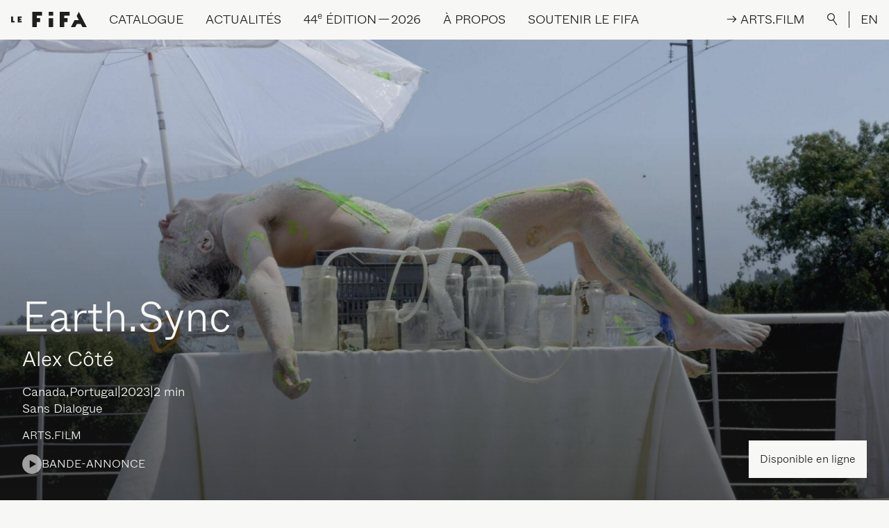

--- FILE ---
content_type: text/html; charset=UTF-8
request_url: https://lefifa.com/catalogue/earth-sync-2
body_size: 12623
content:
<!--

 /$$       /$$$$$$$$        /$$$$$$  /$$$$$$$$ /$$$$$$  /$$$$$$  /$$      /$$ /$$$$$$$$
| $$      | $$_____/       /$$__  $$| $$_____/|_  $$_/ /$$__  $$| $$$    /$$$| $$_____/
| $$      | $$            | $$  \__/| $$        | $$  | $$  \__/| $$$$  /$$$$| $$      
| $$      | $$$$$         |  $$$$$$ | $$$$$     | $$  |  $$$$$$ | $$ $$/$$ $$| $$$$$   
| $$      | $$__/          \____  $$| $$__/     | $$   \____  $$| $$  $$$| $$| $$__/   
| $$      | $$             /$$  \ $$| $$        | $$   /$$  \ $$| $$\  $ | $$| $$      
| $$$$$$$$| $$$$$$$$      |  $$$$$$/| $$$$$$$$ /$$$$$$|  $$$$$$/| $$ \/  | $$| $$$$$$$$
|________/|________/       \______/ |________/|______/ \______/ |__/     |__/|________/

LE SÉISME
studio@leseis.me

-->
<!DOCTYPE html>
<html lang="fr-CA" class="is-loading">

<head>
  <meta charset="UTF-8">
  <meta http-equiv="X-UA-Compatible" content="IE=edge">
  <meta name="viewport" content="width=device-width, initial-scale=1.0, maximum-scale=1.0, user-scalable=no">
  <link href="/assets/css/app.css?id=e42997bfd5d1114ecb14" rel="stylesheet">
  <link rel="apple-touch-icon" sizes="180x180" href="/apple-touch-icon.png">
  <link rel="icon" type="image/png" sizes="32x32" href="/favicon-32x32.png">
  <link rel="icon" type="image/png" sizes="16x16" href="/favicon-16x16.png">
  <link rel="manifest" href="/site.webmanifest">
  <link rel="mask-icon" href="/safari-pinned-tab.svg" color="#1f1f1f">
  <meta name="apple-mobile-web-app-title" content="Le FIFA">
  <meta name="application-name" content="Le FIFA">
  <meta name="msapplication-TileColor" content="#1f1f1f">
  <meta name="theme-color" content="#f7f7f5">
<title>Earth.Sync | Festival International du Film sur l&#039;Art</title>
<script>dataLayer = [];
(function(w,d,s,l,i){w[l]=w[l]||[];w[l].push({'gtm.start':
new Date().getTime(),event:'gtm.js'});var f=d.getElementsByTagName(s)[0],
j=d.createElement(s),dl=l!='dataLayer'?'&l='+l:'';j.async=true;j.src=
'https://www.googletagmanager.com/gtm.js?id='+i+dl;f.parentNode.insertBefore(j,f);
})(window,document,'script','dataLayer','GTM-NLSBN66');
</script><meta name="keywords" content="nature, l’artiste, idyllique, cycles, tissée, accompagne, recherche, d’images, multidisciplinaire, tableaux, montréalais, alex, côté, oppose, esthétique">
<meta name="description" content="Des forêts rasées, des villes inondées, des océans de plastique, des coraux érodés, des espèces éteintes, une biodiversité hypothéquée et des peuples…">
<meta name="referrer" content="no-referrer-when-downgrade">
<meta name="robots" content="all">
<meta content="festivalinternationaldufilmsurlart" property="fb:profile_id">
<meta content="fr_CA" property="og:locale">
<meta content="en_CA" property="og:locale:alternate">
<meta content="Festival International du Film sur l&#039;Art" property="og:site_name">
<meta content="website" property="og:type">
<meta content="https://lefifa.com/catalogue/earth-sync-2" property="og:url">
<meta content="Earth.Sync" property="og:title">
<meta content="Des forêts rasées, des villes inondées, des océans de plastique, des coraux érodés, des espèces éteintes, une biodiversité hypothéquée et des peuples chassés de leur territoire inspirent des compositions performatives et des tableaux organiques angoissants. Bien qu’une certaine noirceur accompagne…" property="og:description">
<meta content="https://lefifa.com/uploads/images/earth-sync-2/_1200x630_crop_center-center_82_none/Timeline_1_01_01_45_01.jpg?mtime=1714716367" property="og:image">
<meta content="1200" property="og:image:width">
<meta content="630" property="og:image:height">
<meta content="Earth.Sync" property="og:image:alt">
<meta content="https://bsky.app/profile/lefifa.bsky.social" property="og:see_also">
<meta content="https://www.tiktok.com/@festival_filmsurlart" property="og:see_also">
<meta content="https://vimeo.com/lefifa" property="og:see_also">
<meta content="https://www.instagram.com/festival_filmsurlart/" property="og:see_also">
<meta content="https://www.youtube.com/channel/UC4lTVnHS7BDYzzQwknmZ46g" property="og:see_also">
<meta content="https://ca.linkedin.com/company/festival-international-du-film-sur-l%27art" property="og:see_also">
<meta content="https://fr.wikipedia.org/wiki/Festival_international_du_film_sur_l%27art" property="og:see_also">
<meta content="https://www.facebook.com/festivalinternationaldufilmsurlart" property="og:see_also">
<meta name="twitter:card" content="summary_large_image">
<meta name="twitter:site" content="@ARTFIFA">
<meta name="twitter:creator" content="@ARTFIFA">
<meta name="twitter:title" content="Earth.Sync">
<meta name="twitter:description" content="Des forêts rasées, des villes inondées, des océans de plastique, des coraux érodés, des espèces éteintes, une biodiversité hypothéquée et des peuples chassés de leur territoire inspirent des compositions performatives et des tableaux organiques angoissants. Bien qu’une certaine noirceur accompagne…">
<meta name="twitter:image" content="https://lefifa.com/uploads/images/earth-sync-2/_800x418_crop_center-center_82_none/Timeline_1_01_01_45_01.jpg?mtime=1714716367">
<meta name="twitter:image:width" content="800">
<meta name="twitter:image:height" content="418">
<meta name="twitter:image:alt" content="Earth.Sync">
<link href="https://lefifa.com/catalogue/earth-sync-2" rel="canonical">
<link href="https://lefifa.com" rel="home">
<link type="text/plain" href="https://lefifa.com/humans.txt" rel="author">
<link href="https://lefifa.com/en/catalog/earth-sync-2" rel="alternate" hreflang="en-ca">
<link href="https://lefifa.com/catalogue/earth-sync-2" rel="alternate" hreflang="x-default">
<link href="https://lefifa.com/catalogue/earth-sync-2" rel="alternate" hreflang="fr-ca"></head>



<body><noscript><iframe src="https://www.googletagmanager.com/ns.html?id=GTM-NLSBN66"
height="0" width="0" style="display:none;visibility:hidden"></iframe></noscript>

    <div class="loading-bar fixed top-0 inset-x-0">
  <div class="loading-bar-progress bg-black"></div>
</div>
<div class="fixed inset-0 w-full h-full loading bg-black text-white flex items-center justify-center p-4">
  <div class="relative loading-title loading-title-desktop uppercase md:text-3xl lg:text-4xl xl:text-5xl hidden md:block">
    <div class="loading-title-first">
            <span>F</span>
            <span>e</span>
            <span>s</span>
            <span>t</span>
            <span>i</span>
            <span>v</span>
            <span>a</span>
            <span>l</span>
            <span>&nbsp;</span>
            <span>I</span>
            <span>n</span>
            <span>t</span>
            <span>e</span>
            <span>r</span>
            <span>n</span>
            <span>a</span>
            <span>t</span>
            <span>i</span>
            <span>o</span>
            <span>n</span>
            <span>a</span>
            <span>l</span>
            <span>&nbsp;</span>
            <span>d</span>
            <span>u</span>
            <span>&nbsp;</span>
            <span>F</span>
            <span>i</span>
            <span>l</span>
            <span>m</span>
            <span>&nbsp;</span>
            <span>s</span>
            <span>u</span>
            <span>r</span>
            <span>&nbsp;</span>
            <span>l</span>
            <span>’</span>
            <span>A</span>
            <span>r</span>
            <span>t</span>
          </div>
    <div class="loading-title-second">
            <span>F</span>
            <span>e</span>
            <span>s</span>
            <span>t</span>
            <span>i</span>
            <span>v</span>
            <span>a</span>
            <span>l</span>
            <span>&nbsp;</span>
            <span>I</span>
            <span>n</span>
            <span>t</span>
            <span>e</span>
            <span>r</span>
            <span>n</span>
            <span>a</span>
            <span>t</span>
            <span>i</span>
            <span>o</span>
            <span>n</span>
            <span>a</span>
            <span>l</span>
            <span>&nbsp;</span>
            <span>d</span>
            <span>u</span>
            <span>&nbsp;</span>
            <span>F</span>
            <span>i</span>
            <span>l</span>
            <span>m</span>
            <span>&nbsp;</span>
            <span>s</span>
            <span>u</span>
            <span>r</span>
            <span>&nbsp;</span>
            <span>l</span>
            <span>’</span>
            <span>A</span>
            <span>r</span>
            <span>t</span>
          </div>
  </div>
  <div class="relative loading-title loading-title-mobile uppercase text-5xl md:hidden">
    <div class="loading-title-first">
            <span>L</span>
            <span>E</span>
            <span>&nbsp;</span>
            <span>F</span>
            <span>I</span>
            <span>F</span>
            <span>A</span>
          </div>
    <div class="loading-title-second">
            <span>L</span>
            <span>E</span>
            <span>&nbsp;</span>
            <span>F</span>
            <span>I</span>
            <span>F</span>
            <span>A</span>
          </div>
  </div>
</div>    <div data-barba="wrapper">
    <div class="bg-white content type-films" data-barba="container" data-barba-namespace="earth-sync-2">
      <div id="app">
        
<div class="absolute inset-x-0 top-0 z-30 text-base xl:text-lg 2xl:text-xl">
  <div class="items-center justify-end hidden text-white bg-black lg:flex xl:hidden nav-secondary">
        <a href="https://arts.film/" class="p-4 nav-link nav-link-arts-film" @mouseenter="artsNavEnter" @mouseleave="artsNavLeave" @touchstart="artsNavEnter" @touchend="artsNavLeave" target="_blank">
      <div class="nav-link-arts-film-container">
        <div class="nav-link-arts-film-first">
          <span>→&nbsp;</span>
          <span>A</span>
          <span>R</span>
          <span>T</span>
          <span>S</span>
          <span>.</span>
          <span>F</span>
          <span>I</span>
          <span>L</span>
          <span>M</span>
        </div>
        <div class="nav-link-arts-film-second">
          <span>→&nbsp;</span>
          <span>A</span>
          <span>R</span>
          <span>T</span>
          <span>S</span>
          <span>.</span>
          <span>F</span>
          <span>I</span>
          <span>L</span>
          <span>M</span>
        </div>
      </div>
    </a>
        <button class="flex-shrink-0 p-4 outline-none button-search focus:outline-none nav-link" @click.prevent="showSearch = true">
      <div>
        <img src="/assets/images/search-white.svg" alt="Rechercher" />
      </div>
    </button>
    <div class="border-l border-white">
      <a href="https://lefifa.com/en/catalog/earth-sync-2" class="p-4 uppercase nav-link lang-switch">EN</a>
    </div>
  </div>
  <nav class="w-full uppercase bg-white border-b border-black select-none nav" ref="nav" @mouseleave="menu = null">
    <div class="flex items-center justify-start whitespace-nowrap" ref="navContent" @mouseover="menu = null">
      <div class="flex-shrink-0 p-4">
        <a href="https://lefifa.com/" class="block">
          <img src="/assets/images/logo-black.svg" alt="Festival International du Film sur l’Art" height="23px" width="109px" />
        </a>
      </div>
      <div class="items-stretch self-stretch justify-start flex-grow hidden lg:flex">
                        <div class="relative p-4" @mouseover.stop="menu = 'catalogue'">
          <div class="flex items-center h-full cursor-default prevent nav-link"><span>Catalogue</span></div>
          <div class="absolute invisible text-base normal-case opacity-0" ref="catalogue">
            <div class="flex flex-col items-start pt-2 font-serif text-2xl text-black whitespace-nowrap">
                            <a href="https://lefifa.com/catalogue" target="" class="mt-1 nav-link nav-link-sub"><span>Festival | <span class="numbers">2016</span> à&nbsp;<span class="numbers">2025</span></span></a>
                            <a href="https://lefifa.com/catalogue?editions=1103792" target="" class="mt-1 nav-link nav-link-sub"><span>Plateforme <span class="caps">ARTS</span>.<span class="caps">FILM</span></span></a>
                          </div>
          </div>
        </div>
                                <div class="relative p-4" @mouseover.stop="menu = 'actualites'">
          <div class="flex items-center h-full cursor-default prevent nav-link"><span>Actualités</span></div>
          <div class="absolute invisible text-base normal-case opacity-0" ref="actualites">
            <div class="flex flex-col items-start pt-2 font-serif text-2xl text-black whitespace-nowrap">
                            <a href="https://lefifa.com/nouvelles" target="" class="mt-1 nav-link nav-link-sub"><span>Dernières nouvelles</span></a>
                            <a href="https://lefifa.com/agenda" target="" class="mt-1 nav-link nav-link-sub"><span>Projections à&nbsp;venir</span></a>
                          </div>
          </div>
        </div>
                                <div class="relative p-4" @mouseover.stop="menu = '44EEdition2026'">
          <div class="flex items-center h-full cursor-default prevent nav-link"><span><span class="numbers">44</span><sup class="ordinal">e</sup> édition — <span class="numbers">2026</span></span></div>
          <div class="absolute invisible text-base normal-case opacity-0" ref="44EEdition2026">
            <div class="flex flex-col items-start pt-2 font-serif text-2xl text-black whitespace-nowrap">
                            <a href="https://lefifa.com/billetterie" target="" class="mt-1 nav-link nav-link-sub"><span>Billetterie</span></a>
                            <a href="https://lefifa.com/fifa-connexions" target="" class="mt-1 nav-link nav-link-sub"><span><span class="caps">FIFA</span> Connexions</span></a>
                            <a href="https://lefifa.com/a-propos/benevoles" target="" class="mt-1 nav-link nav-link-sub"><span>Bénévoles</span></a>
                            <a href="https://lefifa.com/ecoresponsabilite" target="" class="mt-1 nav-link nav-link-sub"><span>Écoresponsabilité</span></a>
                          </div>
          </div>
        </div>
                                <div class="relative p-4" @mouseover.stop="menu = 'aPropos'">
          <div class="flex items-center h-full cursor-default prevent nav-link"><span>À propos</span></div>
          <div class="absolute invisible text-base normal-case opacity-0" ref="aPropos">
            <div class="flex flex-col items-start pt-2 font-serif text-2xl text-black whitespace-nowrap">
                            <a href="https://lefifa.com/a-propos/mission-et-historique" target="" class="mt-1 nav-link nav-link-sub"><span>Mission et historique</span></a>
                            <a href="https://lefifa.com/a-propos/equipe-et-c-a" target="" class="mt-1 nav-link nav-link-sub"><span>Équipe et conseil d’administration</span></a>
                            <a href="https://lefifa.com/programmations/se-reperer" target="" class="mt-1 nav-link nav-link-sub"><span>Découvrir Le&nbsp;<span class="caps">FIFA</span></span></a>
                            <a href="https://lefifa.com/programmations/festival" target="" class="mt-1 nav-link nav-link-sub"><span>Festival</span></a>
                            <a href="https://lefifa.com/programmations/plateforme-a-lannee" target="" class="mt-1 nav-link nav-link-sub"><span><span class="caps">ARTS</span>.<span class="caps">FILM</span></span></a>
                            <a href="https://lefifa.com/artsfim-education" target="" class="mt-1 nav-link nav-link-sub"><span><span class="caps">ARTS</span>.<span class="caps">FILM</span> Éducation</span></a>
                            <a href="https://lefifa.com/programmations/le-fifa-pres-de-chez-vous" target="" class="mt-1 nav-link nav-link-sub"><span>Le <span class="caps">FIFA</span> près de chez&nbsp;vous</span></a>
                            <a href="https://lefifa.com/programmations/le-fifa-a-linternational" target="" class="mt-1 nav-link nav-link-sub"><span>Le <span class="caps">FIFA</span> à&nbsp;l’international</span></a>
                            <a href="https://lefifa.com/programmations/femmes-inspirantes-2" target="" class="mt-1 nav-link nav-link-sub"><span>Femmes inspirantes</span></a>
                            <a href="https://lefifa.com/autochtonies-des-ameriques" target="" class="mt-1 nav-link nav-link-sub"><span>Autochtonies des Amériques</span></a>
                            <a href="https://lefifa.com/emergences" target="" class="mt-1 nav-link nav-link-sub"><span>Soutenir l’émergence</span></a>
                            <a href="https://lefifa.com/a-propos/partenaires" target="" class="mt-1 nav-link nav-link-sub"><span>Partenaires</span></a>
                          </div>
          </div>
        </div>
                                <div class="relative p-4" @mouseover.stop="menu = 'soutenirLeFIFA'">
          <div class="flex items-center h-full cursor-default prevent nav-link"><span>Soutenir le&nbsp;<span class="caps">FIFA</span></span></div>
          <div class="absolute invisible text-base normal-case opacity-0" ref="soutenirLeFIFA">
            <div class="flex flex-col items-start pt-2 font-serif text-2xl text-black whitespace-nowrap">
                            <a href="https://fifa-dons.s1.yapla.com/fr/accueil/donate/donnez-au-fifa/37/" target="_blank" class="mt-1 nav-link nav-link-sub"><span>Faire un&nbsp;don</span></a>
                            <a href="https://lefifa.com/soutenir-le-fifa/encan-bénéfice" target="" class="mt-1 nav-link nav-link-sub"><span>Encan-bénéfice</span></a>
                            <a href="https://lefifa.com/soutenir-le-fifa/dons-doeuvres-dart" target="" class="mt-1 nav-link nav-link-sub"><span>Dons d’œuvres d’art</span></a>
                            <a href="https://lefifa.com/soutenir-le-fifa/don-important-en-culture" target="" class="mt-1 nav-link nav-link-sub"><span>Don important en culture</span></a>
                            <a href="https://lefifa.com/soutenir-le-fifa/dons-planifies" target="" class="mt-1 nav-link nav-link-sub"><span>Don planifié</span></a>
                            <a href="https://lefifa.com/soutenir-le-fifa/le-club-des-40" target="" class="mt-1 nav-link nav-link-sub"><span>Le Club des&nbsp;<span class="numbers">40</span></span></a>
                          </div>
          </div>
        </div>
                      </div>
      <div class="items-center justify-end hidden nav-secondary xl:flex">
                <a href="https://arts.film/" class="p-4 nav-link nav-link-arts-film" @mouseenter="artsNavEnter" @mouseleave="artsNavLeave" @touchstart="artsNavEnter" @touchend="artsNavLeave" target="_blank">
          <div class="nav-link-arts-film-container">
            <div class="nav-link-arts-film-first">
              <span>→&nbsp;</span>
              <span>A</span>
              <span>R</span>
              <span>T</span>
              <span>S</span>
              <span>.</span>
              <span>F</span>
              <span>I</span>
              <span>L</span>
              <span>M</span>
            </div>
            <div class="nav-link-arts-film-second">
              <span>→&nbsp;</span>
              <span>A</span>
              <span>R</span>
              <span>T</span>
              <span>S</span>
              <span>.</span>
              <span>F</span>
              <span>I</span>
              <span>L</span>
              <span>M</span>
            </div>
          </div>
        </a>
                <button class="flex-shrink-0 p-4 outline-none button-search focus:outline-none nav-link" @click.prevent="showSearch = true">
          <div>
            <img src="/assets/images/search.svg" alt="Rechercher" />
          </div>
        </button>
        <div class="border-l border-black">
          <a href="https://lefifa.com/en/catalog/earth-sync-2" class="p-4 uppercase nav-link lang-switch">EN</a>
        </div>
      </div>
      <div class="ml-auto lg:hidden">
        <a href="#" class="block p-4" @click.prevent="menuOpen = true">
          <img src="/assets/images/menu.svg" alt="Ouvrir">
        </a>
      </div>
    </div>
  </nav>
</div>

<transition name="fade" @enter="disableBodyScroll" @leave="enableBodyScroll">
  <div class="fixed inset-0 z-50 flex flex-col items-stretch justify-start w-full h-full text-lg text-white bg-black nav-mobile lg:hidden" v-show="menuOpen" v-cloak>

    <div class="flex items-center justify-start flex-shrink-0 border-b border-white whitespace-nowrap">
      <div class="flex-shrink-0 p-4">
        <a href="https://lefifa.com/" class="block" @click="menuOpen = false">
          <img src="/assets/images/logo-white.svg" alt="Festival International du Film sur l’Art" height="23px" width="109px" />
        </a>
      </div>
      <div class="ml-auto">
        <a href="#" class="block p-4 text-2xl leading-none" @click.prevent="menuOpen = false">
          
        </a>
      </div>
    </div>

    <div class="flex-grow w-full overflow-y-scroll scrolling-touch nav-mobile-scroll md:text-2xl">

      <div class="flex items-center justify-end">
        <button class="p-4 outline-none button-search focus:outline-none nav-link" @click.prevent="showSearch = true">
          <div>
            <img src="/assets/images/search-white.svg" alt="Rechercher" />
          </div>
        </button>
        <div class="border-l border-white">
          <a href="https://lefifa.com/en/catalog/earth-sync-2" class="p-4 uppercase nav-link lang-switch" @click="menuOpen = false">EN</a>
        </div>
      </div>

      <div class="flex flex-col w-full">
                        <div class="py-4 mx-4 border-b border-white" @click="toggle('catalogue')">
          <div class="flex items-center justify-between prevent nav-link">
            <span>Catalogue</span>
            <div>
              <img src="/assets/images/arrow-white.svg" alt="" :class="{ 'transform rotate-180': toggled != 'catalogue' }" />
            </div>
          </div>
          <transition :css="false" @enter="openDrawer" @leave="closeDrawer">
            <div v-if="toggled == 'catalogue'">
              <div class="h-full overflow-hidden">
                <ul class="flex flex-col items-start pt-1 font-serif lg:pt-2 text-mobile-nav md:text-4xl">
                                    <li class="pt-1 md:pt-2">
                    <a href="https://lefifa.com/catalogue" target="" class="inline-block nav-link nav-link-sub" @click="menuOpen = false"><span>Festival | <span class="numbers">2016</span> à&nbsp;<span class="numbers">2025</span></span></a>
                  </li>
                                    <li class="pt-1 md:pt-2">
                    <a href="https://lefifa.com/catalogue?editions=1103792" target="" class="inline-block nav-link nav-link-sub" @click="menuOpen = false"><span>Plateforme <span class="caps">ARTS</span>.<span class="caps">FILM</span></span></a>
                  </li>
                                  </ul>
              </div>
            </div>
          </transition>
        </div>
                                <div class="py-4 mx-4 border-b border-white" @click="toggle('actualites')">
          <div class="flex items-center justify-between prevent nav-link">
            <span>Actualités</span>
            <div>
              <img src="/assets/images/arrow-white.svg" alt="" :class="{ 'transform rotate-180': toggled != 'actualites' }" />
            </div>
          </div>
          <transition :css="false" @enter="openDrawer" @leave="closeDrawer">
            <div v-if="toggled == 'actualites'">
              <div class="h-full overflow-hidden">
                <ul class="flex flex-col items-start pt-1 font-serif lg:pt-2 text-mobile-nav md:text-4xl">
                                    <li class="pt-1 md:pt-2">
                    <a href="https://lefifa.com/nouvelles" target="" class="inline-block nav-link nav-link-sub" @click="menuOpen = false"><span>Dernières nouvelles</span></a>
                  </li>
                                    <li class="pt-1 md:pt-2">
                    <a href="https://lefifa.com/agenda" target="" class="inline-block nav-link nav-link-sub" @click="menuOpen = false"><span>Projections à&nbsp;venir</span></a>
                  </li>
                                  </ul>
              </div>
            </div>
          </transition>
        </div>
                                <div class="py-4 mx-4 border-b border-white" @click="toggle('44EEdition2026')">
          <div class="flex items-center justify-between prevent nav-link">
            <span><span class="numbers">44</span><sup class="ordinal">e</sup> édition — <span class="numbers">2026</span></span>
            <div>
              <img src="/assets/images/arrow-white.svg" alt="" :class="{ 'transform rotate-180': toggled != '44EEdition2026' }" />
            </div>
          </div>
          <transition :css="false" @enter="openDrawer" @leave="closeDrawer">
            <div v-if="toggled == '44EEdition2026'">
              <div class="h-full overflow-hidden">
                <ul class="flex flex-col items-start pt-1 font-serif lg:pt-2 text-mobile-nav md:text-4xl">
                                    <li class="pt-1 md:pt-2">
                    <a href="https://lefifa.com/billetterie" target="" class="inline-block nav-link nav-link-sub" @click="menuOpen = false"><span>Billetterie</span></a>
                  </li>
                                    <li class="pt-1 md:pt-2">
                    <a href="https://lefifa.com/fifa-connexions" target="" class="inline-block nav-link nav-link-sub" @click="menuOpen = false"><span><span class="caps">FIFA</span> Connexions</span></a>
                  </li>
                                    <li class="pt-1 md:pt-2">
                    <a href="https://lefifa.com/a-propos/benevoles" target="" class="inline-block nav-link nav-link-sub" @click="menuOpen = false"><span>Bénévoles</span></a>
                  </li>
                                    <li class="pt-1 md:pt-2">
                    <a href="https://lefifa.com/ecoresponsabilite" target="" class="inline-block nav-link nav-link-sub" @click="menuOpen = false"><span>Écoresponsabilité</span></a>
                  </li>
                                  </ul>
              </div>
            </div>
          </transition>
        </div>
                                <div class="py-4 mx-4 border-b border-white" @click="toggle('aPropos')">
          <div class="flex items-center justify-between prevent nav-link">
            <span>À propos</span>
            <div>
              <img src="/assets/images/arrow-white.svg" alt="" :class="{ 'transform rotate-180': toggled != 'aPropos' }" />
            </div>
          </div>
          <transition :css="false" @enter="openDrawer" @leave="closeDrawer">
            <div v-if="toggled == 'aPropos'">
              <div class="h-full overflow-hidden">
                <ul class="flex flex-col items-start pt-1 font-serif lg:pt-2 text-mobile-nav md:text-4xl">
                                    <li class="pt-1 md:pt-2">
                    <a href="https://lefifa.com/a-propos/mission-et-historique" target="" class="inline-block nav-link nav-link-sub" @click="menuOpen = false"><span>Mission et historique</span></a>
                  </li>
                                    <li class="pt-1 md:pt-2">
                    <a href="https://lefifa.com/a-propos/equipe-et-c-a" target="" class="inline-block nav-link nav-link-sub" @click="menuOpen = false"><span>Équipe et conseil d’administration</span></a>
                  </li>
                                    <li class="pt-1 md:pt-2">
                    <a href="https://lefifa.com/programmations/se-reperer" target="" class="inline-block nav-link nav-link-sub" @click="menuOpen = false"><span>Découvrir Le&nbsp;<span class="caps">FIFA</span></span></a>
                  </li>
                                    <li class="pt-1 md:pt-2">
                    <a href="https://lefifa.com/programmations/festival" target="" class="inline-block nav-link nav-link-sub" @click="menuOpen = false"><span>Festival</span></a>
                  </li>
                                    <li class="pt-1 md:pt-2">
                    <a href="https://lefifa.com/programmations/plateforme-a-lannee" target="" class="inline-block nav-link nav-link-sub" @click="menuOpen = false"><span><span class="caps">ARTS</span>.<span class="caps">FILM</span></span></a>
                  </li>
                                    <li class="pt-1 md:pt-2">
                    <a href="https://lefifa.com/artsfim-education" target="" class="inline-block nav-link nav-link-sub" @click="menuOpen = false"><span><span class="caps">ARTS</span>.<span class="caps">FILM</span> Éducation</span></a>
                  </li>
                                    <li class="pt-1 md:pt-2">
                    <a href="https://lefifa.com/programmations/le-fifa-pres-de-chez-vous" target="" class="inline-block nav-link nav-link-sub" @click="menuOpen = false"><span>Le <span class="caps">FIFA</span> près de chez&nbsp;vous</span></a>
                  </li>
                                    <li class="pt-1 md:pt-2">
                    <a href="https://lefifa.com/programmations/le-fifa-a-linternational" target="" class="inline-block nav-link nav-link-sub" @click="menuOpen = false"><span>Le <span class="caps">FIFA</span> à&nbsp;l’international</span></a>
                  </li>
                                    <li class="pt-1 md:pt-2">
                    <a href="https://lefifa.com/programmations/femmes-inspirantes-2" target="" class="inline-block nav-link nav-link-sub" @click="menuOpen = false"><span>Femmes inspirantes</span></a>
                  </li>
                                    <li class="pt-1 md:pt-2">
                    <a href="https://lefifa.com/autochtonies-des-ameriques" target="" class="inline-block nav-link nav-link-sub" @click="menuOpen = false"><span>Autochtonies des Amériques</span></a>
                  </li>
                                    <li class="pt-1 md:pt-2">
                    <a href="https://lefifa.com/emergences" target="" class="inline-block nav-link nav-link-sub" @click="menuOpen = false"><span>Soutenir l’émergence</span></a>
                  </li>
                                    <li class="pt-1 md:pt-2">
                    <a href="https://lefifa.com/a-propos/partenaires" target="" class="inline-block nav-link nav-link-sub" @click="menuOpen = false"><span>Partenaires</span></a>
                  </li>
                                  </ul>
              </div>
            </div>
          </transition>
        </div>
                                <div class="py-4 mx-4 border-b border-white" @click="toggle('soutenirLeFIFA')">
          <div class="flex items-center justify-between prevent nav-link">
            <span>Soutenir le&nbsp;<span class="caps">FIFA</span></span>
            <div>
              <img src="/assets/images/arrow-white.svg" alt="" :class="{ 'transform rotate-180': toggled != 'soutenirLeFIFA' }" />
            </div>
          </div>
          <transition :css="false" @enter="openDrawer" @leave="closeDrawer">
            <div v-if="toggled == 'soutenirLeFIFA'">
              <div class="h-full overflow-hidden">
                <ul class="flex flex-col items-start pt-1 font-serif lg:pt-2 text-mobile-nav md:text-4xl">
                                    <li class="pt-1 md:pt-2">
                    <a href="https://fifa-dons.s1.yapla.com/fr/accueil/donate/donnez-au-fifa/37/" target="_blank" class="inline-block nav-link nav-link-sub" @click="menuOpen = false"><span>Faire un&nbsp;don</span></a>
                  </li>
                                    <li class="pt-1 md:pt-2">
                    <a href="https://lefifa.com/soutenir-le-fifa/encan-bénéfice" target="" class="inline-block nav-link nav-link-sub" @click="menuOpen = false"><span>Encan-bénéfice</span></a>
                  </li>
                                    <li class="pt-1 md:pt-2">
                    <a href="https://lefifa.com/soutenir-le-fifa/dons-doeuvres-dart" target="" class="inline-block nav-link nav-link-sub" @click="menuOpen = false"><span>Dons d’œuvres d’art</span></a>
                  </li>
                                    <li class="pt-1 md:pt-2">
                    <a href="https://lefifa.com/soutenir-le-fifa/don-important-en-culture" target="" class="inline-block nav-link nav-link-sub" @click="menuOpen = false"><span>Don important en culture</span></a>
                  </li>
                                    <li class="pt-1 md:pt-2">
                    <a href="https://lefifa.com/soutenir-le-fifa/dons-planifies" target="" class="inline-block nav-link nav-link-sub" @click="menuOpen = false"><span>Don planifié</span></a>
                  </li>
                                    <li class="pt-1 md:pt-2">
                    <a href="https://lefifa.com/soutenir-le-fifa/le-club-des-40" target="" class="inline-block nav-link nav-link-sub" @click="menuOpen = false"><span>Le Club des&nbsp;<span class="numbers">40</span></span></a>
                  </li>
                                  </ul>
              </div>
            </div>
          </transition>
        </div>
                      </div>

      <div class="w-full px-4 pt-10 pb-4">
                <a href="https://arts.film/" class="flex items-center justify-center p-4 uppercase border border-white" @click="menuOpen = false" target="_blank">
          → Arts.film
        </a>
              </div>
    </div>

  </div>
</transition>        <transition :css="false" @enter="searchEnter" @leave="searchLeave">
  <div class="fixed inset-0 w-full h-full text-black bg-gray lg:bg-black lg:text-white z-60 nav-search" v-if="showSearch" v-cloak>
    <div class="absolute top-0 right-0 text-2xl leading-none lg:text-4xl search-close">
      <a href="#" @click.prevent="showSearch = false" class="block p-4 lg:p-8"></a>
    </div>
    <div class="container flex flex-col items-start h-full px-2 pt-20 pb-10 lg:px-4 lg:pt-40 lg:pb-20">
      <form action="/api/search" class="w-full px-2 lg:px-4 search-form" ref="searchForm" @submit.prevent="">
        <div class="flex items-center">
          <img src="/assets/images/search-white.svg" alt="Rechercher" class="hidden h-8 mr-4 lg:block" />
          <img src="/assets/images/search.svg" alt="Rechercher" class="mr-4 lg:hidden" />
          <input ref="searchInput" type="text" placeholder="Rechercher" class="w-full py-2 text-lg font-light placeholder-black bg-transparent border-b border-black rounded-none outline-none appearance-none lg:border-white md:text-3xl lg:text-4xl focus:outline-none lg:placeholder-white" @change="searchVal" />

          <div class="flex items-center self-stretch px-2 border-b">
            <button class="px-2 py-1 text-sm leading-none uppercase transition-opacity duration-200 ease-out border border-current rounded-md outline-none opacity-50 appearance-none focus:outline-none hover:opacity-100" @click="searchVal">
              Entrée
            </button>
          </div>

          <div class="flex items-center self-stretch px-2 border-b">
            <button type="reset" class="rounded-none outline-none appearance-none focus:outline-none md:text-lg lg:text-xl" @click="searchInput = ''"><span></span></button>
          </div>
        </div>
      </form>
      <div class="relative flex-1 w-full px-2 mt-8 overflow-y-auto lg:mt-20 lg:px-4 search-results">
        <transition name="fade">
          <div class="absolute inset-x-0 top-0 flex items-center justify-center w-full px-4 pt-20 pointer-events-none" v-if="busy">
            <div class="text-4xl loader">
              <div class="loader-first">
                <span>L</span>
                <span>E</span>
                <span>&nbsp;</span>
                <span>F</span>
                <span>I</span>
                <span>F</span>
                <span>A</span>
              </div>
              <div class="loader-second">
                <span>L</span>
                <span>E</span>
                <span>&nbsp;</span>
                <span>F</span>
                <span>I</span>
                <span>F</span>
                <span>A</span>
              </div>
            </div>
          </div>
        </transition>
        <div v-if="searchData && searchData.length == 0 && !busy">
          <h3>Aucun résultat</h3>
        </div>
        <ul v-if="searchData && searchData.length > 0">
          <li class="border-b border-black lg:border-white" v-for="(data, index) in searchData" :key="index">
            <a :href="data.url" class="flex flex-wrap items-start py-4">
              <div v-html="data.section" class="w-full text-sm uppercase md:pr-2 lg:pr-4 md:w-1/5 md:text-base"></div>
              <div v-html="data.title" class="w-full text-base md:pl-2 lg:pl-4 md:w-4/5 md:text-xl lg:text-2xl line-clamp"></div>
            </a>
          </li>
        </ul>

      </div>
    </div>
  </div>
</transition>        <main>
          
<div class="pb-10 lg:pb-20">
    <transition name="fade" @enter="disableBodyScroll" @leave="enableBodyScroll">
    <div class="fixed inset-0 z-40 p-4 bg-black film-trailer-player bg-opacity-90 md:p-20 lg:p-40" v-if="embed" v-cloak>
      <div class="absolute top-0 right-0 p-4 text-2xl text-white cursor-pointer lg:text-4xl lg:p-8" @click.prevent="embed = false">
        
      </div>
      <iframe src="https://player.vimeo.com/video/912439026?h=502b94c0f6" width="640" height="564" frameborder="0" allow="autoplay; fullscreen" allowfullscreen></iframe>
    </div>
  </transition>
  
  <header class="bg-black film-header">

        <div class="relative">
            <img data-src="https://lefifa.com/uploads/images/earth-sync-2/_filmLarge/Timeline_1_01_01_45_01.jpg" alt="Earth.Sync" alt="Earth.Sync" class="h-screen-nav-film inset-0 w-full object-cover lazyload">
            <div class="absolute inset-0 w-full h-full pointer-events-none bg-content">
      </div>
    </div>

    <div class="absolute inset-0 z-10 w-full h-full text-white film-header-content text-balance">
      <div class="w-full h-full flex flex-col items-start justify-end p-4 lg:p-8">
        <div class="flex flex-wrap lg:flex-nowrap items-end justify-between gap-8 w-full">
          <div class="w-full lg:w-auto">
            <div class="mb-2 md:mb-4">
                                          <h1 class="mb-0 text-4xl md:text-5xl lg:text-6xl md:mb-2">Earth.Sync</h1>
                            <h2 class="text-xl md:text-2xl lg:text-3xl">
                                <span>Alex Côté</span>
                              </h2>
                          </div>
            <div class="flex flex-wrap items-center gap-2 text-sm md:text-lg">
                                                        <span><a href="https://lefifa.com/catalogue?pays=4744860">Canada</a>, </span>
                            <span><a href="https://lefifa.com/catalogue?pays=4744931">Portugal</a></span>
                              
                                          <span>|</span>              <span><a href="https://lefifa.com/catalogue?annees=35837091">2023</a></span>
                
                            <span>|</span>                                          <span>
    
              
          
      
  2 min 

</span>
                              
            </div>
            <div class="flex flex-wrap items-center gap-2 text-sm md:text-lg">
                                                        <span class="capitalize"><a href="https://lefifa.com/catalogue?langues=4744803">Sans dialogue</a></span>
                                                                    </div>
                                    <div class="w-full mt-4 overflow-x-auto overflow-y-hidden lg:overflow-visible">
              <div class="flex items-baseline pb-2 lg:flex-wrap whitespace-nowrap lg:pb-0 gap-4 lg:gap-8">
                                <div><a href="https://lefifa.com/catalogue?editions=1103792" class="text-sm md:text-base">ARTS.FILM</a></div>
              </div>
            </div>
  
                        <div class="text-sm md:text-base inline-flex items-center cursor-pointer gap-2 mt-4 film-header-trailer" @click.prevent="embed = true">
              <img src="/assets/images/play-circle.svg" alt="Jouer" class="w-7">
              <span class="uppercase">Bande-annonce</span>
            </div>
                      </div>
                              <div class="w-full lg:w-auto flex-shrink-0 max-w-none lg:max-w-250">
            <a href="https://experience.arts.film/view/65d36baa2c94aadff5020e2d" target="_blank" class="bg-white p-4 text-center text-black block -mx-4 lg:-mx-0 -mb-4 lg:-mb-0 border-t border-b border-black lg:border-t-0 lg:border-b-0">
              Disponible en ligne
            </a>
          </div>
                  </div>
      </div>
    </div>
  </header>

  <section class="border-b border-black">
    <div class="container flex flex-wrap items-stretch">

      <div class="order-2 w-full py-10 lg:order-1 lg:w-2/3 lg:py-20 lg:border-r lg:border-black">

        <div class="flex flex-col items-start h-full px-4 lg:px-8">
                    <div class="w-full text-base lg:w-3/4 md:text-xl redactor">
            Des forêts rasées, des villes inondées, des océans de plastique, des coraux érodés, des espèces éteintes, une biodiversité hypothéquée et des peuples chassés de leur territoire inspirent des compositions performatives et des tableaux organiques angoissants. Bien qu’une certaine noirceur accompagne cette recherche d’images, l’artiste multidisciplinaire montréalais <b>Alex Côté</b> oppose cette esthétique de l’ombre à&nbsp;une humanité lumineuse tissée aux cycles de la Terre et à&nbsp;sa nature idyllique, régénératrice et résiliente…
          </div>
          
                    <div class="w-full mt-10 text-sm lg:w-3/4 md:text-base redactor">
            Aussi présenté&nbsp;:<br> <span class="numbers">42</span><sup class="ordinal">e</sup> Festival International du Film sur l’Art, Canada (<span class="numbers">2024</span>)
          </div>
          

                    <div class="mt-10 lg:pl-4 lg:hidden">
            <table class="table border-collapse table-auto">
                            <tr>
                <td class="pr-2 text-sm align-top lg:pr-4">
                  <span>Réalisation</span>
                </td>
                <td class="pl-2 align-top lg:pl-4">
                                    <span> Alex Côté</span>
                                  </td>
              </tr>
                            <tr>
                <td class="pr-2 text-sm align-top lg:pr-4">
                  <span>Écriture scénographique</span>
                </td>
                <td class="pl-2 align-top lg:pl-4">
                                    <span>Alex Côté</span>
                                  </td>
              </tr>
                            <tr>
                <td class="pr-2 text-sm align-top lg:pr-4">
                  <span>Production</span>
                </td>
                <td class="pl-2 align-top lg:pl-4">
                                    <span> L&#039;Idylle arts vivants (CAN), </span>
                                    <span> AgitLab (PT)</span>
                                  </td>
              </tr>
                            <tr>
                <td class="pr-2 text-sm align-top lg:pr-4">
                  <span>Montage</span>
                </td>
                <td class="pl-2 align-top lg:pl-4">
                                    <span>Alex Côté</span>
                                  </td>
              </tr>
                            <tr>
                <td class="pr-2 text-sm align-top lg:pr-4">
                  <span>Caméra</span>
                </td>
                <td class="pl-2 align-top lg:pl-4">
                                    <span>Amadeu Almeida</span>
                                  </td>
              </tr>
                            <tr>
                <td class="pr-2 text-sm align-top lg:pr-4">
                  <span>Colorisation</span>
                </td>
                <td class="pl-2 align-top lg:pl-4">
                                    <span> Alexis Vigneault</span>
                                  </td>
              </tr>
                            <tr>
                <td class="pr-2 text-sm align-top lg:pr-4">
                  <span>Chorégraphie</span>
                </td>
                <td class="pl-2 align-top lg:pl-4">
                                    <span>Keenan Simik Komaksiutiksak</span>
                                  </td>
              </tr>
                            <tr>
                <td class="pr-2 text-sm align-top lg:pr-4">
                  <span>Interprètes</span>
                </td>
                <td class="pl-2 align-top lg:pl-4">
                                    <span>Mireille R. Champagne, </span>
                                    <span>Mariana Sevilla-Matos, </span>
                                    <span>Mathieu-Philippe Perras, </span>
                                    <span>Keenan Simik Komaksiutiksak, </span>
                                    <span>Delphine Hébert-Landré, </span>
                                    <span>Ariane Côté, </span>
                                    <span>Alex Côté</span>
                                  </td>
              </tr>
                            <tr>
                <td class="pr-2 text-sm align-top lg:pr-4">
                  <span>Conception</span>
                </td>
                <td class="pl-2 align-top lg:pl-4">
                                    <span>Alex Côté</span>
                                  </td>
              </tr>
                            <tr>
                <td class="pr-2 text-sm align-top lg:pr-4">
                  <span>Costumes</span>
                </td>
                <td class="pl-2 align-top lg:pl-4">
                                    <span>Alex Côté, </span>
                                    <span>Paulina Almeida</span>
                                  </td>
              </tr>
                            <tr>
                <td class="pr-2 text-sm align-top lg:pr-4">
                  <span>Musique</span>
                </td>
                <td class="pl-2 align-top lg:pl-4">
                                    <span> Marc-Olivier Forand</span>
                                  </td>
              </tr>
                          </table>
          </div>
          
          
          
                            </div>
      </div>


            <div class="order-1 lg:order-2 w-full lg:w-1/3 py-10 lg:py-20 border-b border-black lg:border-b-0 hidden lg:block">
        <div class="px-4 lg:px-8">
          

          
                    <div class="lg:pl-4 hidden lg:block">
            <table class="table border-collapse table-auto">
                            <tr>
                <td class="pr-2 text-sm align-top lg:pr-4">
                  <span>Réalisation</span>
                </td>
                <td class="pl-2 align-top lg:pl-4">
                                    <span> Alex Côté</span>
                                  </td>
              </tr>
                            <tr>
                <td class="pr-2 text-sm align-top lg:pr-4">
                  <span>Écriture scénographique</span>
                </td>
                <td class="pl-2 align-top lg:pl-4">
                                    <span>Alex Côté</span>
                                  </td>
              </tr>
                            <tr>
                <td class="pr-2 text-sm align-top lg:pr-4">
                  <span>Production</span>
                </td>
                <td class="pl-2 align-top lg:pl-4">
                                    <span> L&#039;Idylle arts vivants (CAN), </span>
                                    <span> AgitLab (PT)</span>
                                  </td>
              </tr>
                            <tr>
                <td class="pr-2 text-sm align-top lg:pr-4">
                  <span>Montage</span>
                </td>
                <td class="pl-2 align-top lg:pl-4">
                                    <span>Alex Côté</span>
                                  </td>
              </tr>
                            <tr>
                <td class="pr-2 text-sm align-top lg:pr-4">
                  <span>Caméra</span>
                </td>
                <td class="pl-2 align-top lg:pl-4">
                                    <span>Amadeu Almeida</span>
                                  </td>
              </tr>
                            <tr>
                <td class="pr-2 text-sm align-top lg:pr-4">
                  <span>Colorisation</span>
                </td>
                <td class="pl-2 align-top lg:pl-4">
                                    <span> Alexis Vigneault</span>
                                  </td>
              </tr>
                            <tr>
                <td class="pr-2 text-sm align-top lg:pr-4">
                  <span>Chorégraphie</span>
                </td>
                <td class="pl-2 align-top lg:pl-4">
                                    <span>Keenan Simik Komaksiutiksak</span>
                                  </td>
              </tr>
                            <tr>
                <td class="pr-2 text-sm align-top lg:pr-4">
                  <span>Interprètes</span>
                </td>
                <td class="pl-2 align-top lg:pl-4">
                                    <span>Mireille R. Champagne, </span>
                                    <span>Mariana Sevilla-Matos, </span>
                                    <span>Mathieu-Philippe Perras, </span>
                                    <span>Keenan Simik Komaksiutiksak, </span>
                                    <span>Delphine Hébert-Landré, </span>
                                    <span>Ariane Côté, </span>
                                    <span>Alex Côté</span>
                                  </td>
              </tr>
                            <tr>
                <td class="pr-2 text-sm align-top lg:pr-4">
                  <span>Conception</span>
                </td>
                <td class="pl-2 align-top lg:pl-4">
                                    <span>Alex Côté</span>
                                  </td>
              </tr>
                            <tr>
                <td class="pr-2 text-sm align-top lg:pr-4">
                  <span>Costumes</span>
                </td>
                <td class="pl-2 align-top lg:pl-4">
                                    <span>Alex Côté, </span>
                                    <span>Paulina Almeida</span>
                                  </td>
              </tr>
                            <tr>
                <td class="pr-2 text-sm align-top lg:pr-4">
                  <span>Musique</span>
                </td>
                <td class="pl-2 align-top lg:pl-4">
                                    <span> Marc-Olivier Forand</span>
                                  </td>
              </tr>
                          </table>
          </div>
                  </div>
      </div>
    </div>
  </section>

    
    <section class="bg-black">
    <div class="container px-4 py-10 lg:px-8 lg:py-20">
      <div class="w-full">
        <div class="swiper-container swiper-container-images">
          <div class="swiper-wrapper">
                                    <div class="swiper-slide">
              <div class="carousel-item-image">
                <img src="https://lefifa.com/uploads/images/earth-sync-2/_placeholder/30_Earth_Sync_M_rio_Abreu.jpg" data-src="https://lefifa.com/uploads/images/earth-sync-2/_large/30_Earth_Sync_M_rio_Abreu.jpg" alt="Earth.Sync" class="object-contain w-full lazyload">
                              </div>
            </div>
                        <div class="swiper-slide">
              <div class="carousel-item-image">
                <img src="https://lefifa.com/uploads/images/earth-sync-2/_placeholder/29_Earth_Sync_M_rio_Abreu.jpg" data-src="https://lefifa.com/uploads/images/earth-sync-2/_large/29_Earth_Sync_M_rio_Abreu.jpg" alt="Earth.Sync" class="object-contain w-full lazyload">
                              </div>
            </div>
                        <div class="swiper-slide">
              <div class="carousel-item-image">
                <img src="https://lefifa.com/uploads/images/earth-sync-2/_placeholder/26_Earth_Sync_M_rio_Abreu.jpg" data-src="https://lefifa.com/uploads/images/earth-sync-2/_large/26_Earth_Sync_M_rio_Abreu.jpg" alt="Earth.Sync" class="object-contain w-full lazyload">
                              </div>
            </div>
                        <div class="swiper-slide">
              <div class="carousel-item-image">
                <img src="https://lefifa.com/uploads/images/earth-sync-2/_placeholder/Timeline_1_01_00_10_22.jpg" data-src="https://lefifa.com/uploads/images/earth-sync-2/_large/Timeline_1_01_00_10_22.jpg" alt="Earth.Sync" class="object-contain w-full lazyload">
                              </div>
            </div>
                        <div class="swiper-slide">
              <div class="carousel-item-image">
                <img src="https://lefifa.com/uploads/images/earth-sync-2/_placeholder/Timeline_1_01_00_44_11.jpg" data-src="https://lefifa.com/uploads/images/earth-sync-2/_large/Timeline_1_01_00_44_11.jpg" alt="Earth.Sync" class="object-contain w-full lazyload">
                              </div>
            </div>
                        <div class="swiper-slide">
              <div class="carousel-item-image">
                <img src="https://lefifa.com/uploads/images/earth-sync-2/_placeholder/Timeline_1_01_01_33_21.jpg" data-src="https://lefifa.com/uploads/images/earth-sync-2/_large/Timeline_1_01_01_33_21.jpg" alt="Earth.Sync" class="object-contain w-full lazyload">
                              </div>
            </div>
                        <div class="swiper-slide">
              <div class="carousel-item-image">
                <img src="https://lefifa.com/uploads/images/earth-sync-2/_placeholder/Timeline_1_01_01_21_15.jpg" data-src="https://lefifa.com/uploads/images/earth-sync-2/_large/Timeline_1_01_01_21_15.jpg" alt="Earth.Sync" class="object-contain w-full lazyload">
                              </div>
            </div>
                                              </div>
          <div class="swiper-prev"><img src="/assets/images/arrow-prev.svg" alt="Précédent"></div>
          <div class="swiper-next"><img src="/assets/images/arrow-next.svg" alt="Suivant"></div>
        </div>
      </div>
    </div>
  </section>
  
    <section class="py-10 lg:py-20 bg-gray">
    <div class="container">
      <div class="flex flex-wrap px-2 -mb-8 lg:px-4">
        <div class="w-full px-2 mb-10 lg:px-4">
                    <h2 class="text-xl uppercase md:text-2xl">Réalisation</h2>
        </div>
                <div class="flex flex-wrap items-start w-full pb-8 lg:w-1/2">
          <div class="w-full px-2 pb-4 md:w-1/3 lg:w-1/4 lg:px-4 lg:pb-0">
            <div class="bg-black">
              <div class="relative bg-black ratio-1-1">
                                <img data-src="https://lefifa.com/uploads/images/earth-sync-2/_square/P1005188.jpg" alt="Alex Côté" class="absolute inset-0 object-cover w-full h-full lazyload filter-grayscale">
                              </div>
            </div>
          </div>
          <div class="w-full px-2 md:w-2/3 lg:w-3/4 lg:px-4">
            <h3 class="text-xl uppercase">Alex Côté</h3>
                        <div class="mt-4">
              Né à&nbsp;Montréal / Tiöhtià:ke / Mooniyang, <b>Alex Côté</b> pratique la performance, la photographie, la vidéo, ainsi que les site-specific et land art. Évoluant devant et derrière la caméra, l’artiste <span class="caps">LGBTQIA</span>+ a&nbsp;participé à&nbsp;des expositions, résidences, et festivals en France, Irlande, Italie, Espagne, Pologne et Portugal, dont plusieurs performances à&nbsp;Montréal, Venise, New York et Fort-de-France. Avec le soutien du Conseil des arts et des lettres du Québec et du Conseil des arts de Montréal, les démarches d’Alex Côté mènent à&nbsp;la création d’installations vidéos, séries photographiques, performances et captations cinématographiques portées par une intention environnementale. Il a&nbsp;présenté de nombreuses expositions à&nbsp;Montréal notamment au Livart, pour Fierté Montréal, au Parc des Faubourgs, au Age of Union Center, ainsi qu’au Musée d’art contemporain de Montréal lors des Nocturnes <span class="numbers">2019</span>. Il a&nbsp;été sélectionné par DeSerres comme artiste émergent au Toronto Art Fair. Au cours des dernières années, l’artiste a&nbsp;poursuivi une recherche approfondie, en documentant des expérimentations performatives en relation avec l’eau et l’environnement. Lors d’une résidence au Portugal, <b>Alex Côté</b> présente la performance <span class="caps">WATER</span>.sync lors des Festival AgitÁgueda et Dos Canais, puis lors de la biennale Festival International d’Art Performance en Martinique et au Satellite Art Show lors de Miami Art Basel <span class="numbers">2022</span>. En <span class="numbers">2021</span>, il crée des correspondances à&nbsp;distance avec l’artiste anishnabe et danseuse oji-cri Lara Kramer dans le cadre de Penpals du Centre Chorégraphique O‑Vertigo. En mars <span class="numbers">2022</span>, <b>Alex Côté</b> inaugure une oeuvre permanente et immense méduse faîte de débris plastiques récupérés des eaux et des berges du Fleuve Saint-Laurent, commissionné par Waterlution à&nbsp;l’Aquarium du Québec <span class="caps">SÉPAQ</span>. Il présente récemment des premières vidéos à&nbsp;Bogotá lors du Festival de la Imagen et à&nbsp;Prague lors du Prague International Film Festival. Fondateur de l’organisme de création L’Idylle arts vivants, ce dernier prépare de nouvelles expositions environnementales à&nbsp;au Centre Regart de Québec, à&nbsp;la Place-du-Village de Pointe-aux-Trembles, ainsi que dans plusieurs maisons de la culture dans le cadre d’une tournée d’exposition et de performance avec le Conseil des arts de Montréal jusqu’à l’été <span class="numbers">2024</span>.<br><br><i><b>Notes biographiques fournies par l’équipe du&nbsp;film</b></i>
            </div>
                                    <div class="mt-8">
              Quelques films&nbsp;:<br><i>Bambu.Oco</i> (<span class="numbers">2023</span>)<br><i>Plastic Water </i>(<span class="numbers">2022</span>)<br><i>Pride Forms</i> (<span class="numbers">2020</span>)<br><i>Haven of reconnection</i> (<span class="numbers">2019</span>)<br><i>Submerge</i> (&nbsp;<span class="numbers">2019</span>)
            </div>
                      </div>
        </div>
              </div>
    </div>
  </section>
  
  
    
  
  <section class="pub container px-2 lg:px-4 py-10 lg:py-20">
  <div class="flex flex-wrap items-stretch">

        <publicite :traductions="{&quot;pubApi&quot;:&quot;\/api\/pub&quot;,&quot;publicite&quot;:&quot;Publicit\u00e9&quot;}"></publicite>

    <div class="w-full md:w-1/2 px-2 lg:px-4 flex flex-col mt-8 md:mt-0">
      <a href="https://app.cyberimpact.com/clients/30598/subscribe-forms/17EC2AC1-F155-4A75-B2B5-189DA5CE352A" target="_blank" class="flex-grow newsletter ratio-6-4 relative">
        <div class="absolute inset-0 w-full h-full">
          <div class="flex items-center justify-center border border-black p-4 py-8 lg:p-10 w-full h-full">
            <div class="newsletter-text">
              <h3 class="font-serif text-3xl md:text-4xl lg:text-5xl text-center mb-4 md:mb-8">Inscrivez-vous<br />
à nos infolettres</h3>
              <h2 class="text-base md:text-xl lg:text-2xl uppercase text-center newsletter-cta">— S&#039;inscrire</h2>
            </div>
          </div>
          <div class="flex items-center justify-center border border-black p-4 py-8 lg:p-10 w-full h-full bg-black text-white newsletter-transition absolute inset-0">
            <div class="newsletter-text">
              <h3 class="font-serif text-3xl md:text-4xl lg:text-5xl text-center mb-4 md:mb-8">Inscrivez-vous<br />
à nos infolettres</h3>
              <h2 class="text-base md:text-xl lg:text-2xl uppercase text-center newsletter-cta">— S&#039;inscrire</h2>
            </div>
          </div>
        </div>
      </a>
      <span class="text-sm uppercase mt-2 hidden md:block">&nbsp;</span>
    </div>
  </div>
</section>
    
  
      
        
    <section class="py-10 overflow-x-hidden lg:py-20">
    <div class="px-4 pb-10 lg:px-8">
      <h2 class="text-2xl md:text-4xl lg:text-5xl">Vous aimerez aussi</h2>
    </div>
    <div class="w-full px-4 lg:px-8">
      <div class="swiper-container swiper-container-normal   swiper-container-text">
        <div class="swiper-wrapper">
                    <div class="swiper-slide">
            <a href="https://lefifa.com/catalogue/bohyni-2" class="block">
              <div class="relative bg-black ratio-16-9">
                                <img data-src="https://lefifa.com/uploads/images/bohyni-2/_filmMedium/40914686/Godesses_1.jpg" alt="Bohyni" class="absolute inset-0 object-cover w-full h-full lazyload" />
                              </div>
              <div class="absolute mt-4">
                <h3 class="uppercase text-base md:text-lg lg:text-xl line-clamp">Bohyni</h3>
  
                                                                  
                                                                                                

                  
                <div class="flex items-center mt-1 text-sm">
                                    <span class="button-rounded text-xs mr-2 bg-black text-white border-black">ARTS.FILM</span>
                                                                        <span>En ligne</span>                                                    </div>
              </div>
            </a>
          </div>
                    <div class="swiper-slide">
            <a href="https://lefifa.com/catalogue/wonderland-2" class="block">
              <div class="relative bg-black ratio-16-9">
                                <img data-src="https://lefifa.com/uploads/images/wonderland-2/_filmMedium/Wonderland_2_2_6_3.jpg" alt="Wonderland" class="absolute inset-0 object-cover w-full h-full lazyload" />
                              </div>
              <div class="absolute mt-4">
                <h3 class="uppercase text-base md:text-lg lg:text-xl line-clamp">Wonderland</h3>
  
                                                                  
                                                                                                

                  
                <div class="flex items-center mt-1 text-sm">
                                    <span class="button-rounded text-xs mr-2 bg-black text-white border-black">ARTS.FILM</span>
                                                                        <span>En ligne</span>                                                    </div>
              </div>
            </a>
          </div>
                    <div class="swiper-slide">
            <a href="https://lefifa.com/catalogue/la-veranda-2" class="block">
              <div class="relative bg-black ratio-16-9">
                                <img data-src="https://lefifa.com/uploads/images/la-veranda-2/_filmMedium/veranda_002.jpg" alt="La véranda" class="absolute inset-0 object-cover w-full h-full lazyload" />
                              </div>
              <div class="absolute mt-4">
                <h3 class="uppercase text-base md:text-lg lg:text-xl line-clamp">La véranda</h3>
  
                                                                  
                                                                                                

                  
                <div class="flex items-center mt-1 text-sm">
                                    <span class="button-rounded text-xs mr-2 bg-black text-white border-black">ARTS.FILM</span>
                                                                        <span>En ligne</span>                                                    </div>
              </div>
            </a>
          </div>
                    <div class="swiper-slide">
            <a href="https://lefifa.com/catalogue/teroforet" class="block">
              <div class="relative bg-black ratio-16-9">
                                <img data-src="https://lefifa.com/uploads/images/teroforet/_filmMedium/TEROFORET-still-1.jpg" alt="TEROFORÊT" class="absolute inset-0 object-cover w-full h-full lazyload" />
                              </div>
              <div class="absolute mt-4">
                <h3 class="uppercase text-base md:text-lg lg:text-xl line-clamp"><span class="caps">TEROFORÊT</span></h3>
  
                                                                  
                                                                                                

                  
                <div class="flex items-center mt-1 text-sm">
                                    <span class="button-rounded text-xs mr-2 bg-black text-white border-black">ARTS.FILM</span>
                                                                        <span>En ligne</span>                                                    </div>
              </div>
            </a>
          </div>
                    <div class="swiper-slide">
            <a href="https://lefifa.com/catalogue/shiro-takatani-entre-nature-et-technologie-2" class="block">
              <div class="relative bg-black ratio-16-9">
                                <img data-src="https://lefifa.com/uploads/images/shiro-takatani-entre-nature-et-technologie-2/_filmMedium/Still_1.jpg" alt="Shiro Takatani, entre nature et technologie" class="absolute inset-0 object-cover w-full h-full lazyload" />
                              </div>
              <div class="absolute mt-4">
                <h3 class="uppercase text-base md:text-lg lg:text-xl line-clamp">Shiro Takatani, entre nature et technologie</h3>
  
                                                                  
                                                                                                

                  
                <div class="flex items-center mt-1 text-sm">
                                    <span class="button-rounded text-xs mr-2 bg-black text-white border-black">ARTS.FILM</span>
                                                                        <span>En ligne</span>                                                    </div>
              </div>
            </a>
          </div>
                    <div class="swiper-slide">
            <a href="https://lefifa.com/catalogue/sisyphe-2" class="block">
              <div class="relative bg-black ratio-16-9">
                                <img data-src="https://lefifa.com/uploads/images/sisyphe-2/_filmMedium/Sisyphe-4.jpg" alt="Sisyphe" class="absolute inset-0 object-cover w-full h-full lazyload" />
                              </div>
              <div class="absolute mt-4">
                <h3 class="uppercase text-base md:text-lg lg:text-xl line-clamp">Sisyphe</h3>
  
                                                                  
                                                                                                

                  
                <div class="flex items-center mt-1 text-sm">
                                    <span class="button-rounded text-xs mr-2 bg-black text-white border-black">ARTS.FILM</span>
                                                                        <span>En ligne</span>                                                    </div>
              </div>
            </a>
          </div>
                    <div class="swiper-slide">
            <a href="https://lefifa.com/catalogue/mont-noir-2" class="block">
              <div class="relative bg-black ratio-16-9">
                                <img data-src="https://lefifa.com/uploads/images/mont-noir-2/_filmMedium/img-Marguerite-300dpi-02.jpg" alt="Mont Noir" class="absolute inset-0 object-cover w-full h-full lazyload" />
                              </div>
              <div class="absolute mt-4">
                <h3 class="uppercase text-base md:text-lg lg:text-xl line-clamp">Mont Noir</h3>
  
                                                                  
                                                                                                

                  
                <div class="flex items-center mt-1 text-sm">
                                    <span class="button-rounded text-xs mr-2 bg-black text-white border-black">ARTS.FILM</span>
                                                                        <span>En ligne</span>                                                    </div>
              </div>
            </a>
          </div>
                    <div class="swiper-slide">
            <a href="https://lefifa.com/catalogue/leon-2" class="block">
              <div class="relative bg-black ratio-16-9">
                                <img data-src="https://lefifa.com/uploads/images/leon-2/_filmMedium/LEON_still_1.jpg" alt="LEON" class="absolute inset-0 object-cover w-full h-full lazyload" />
                              </div>
              <div class="absolute mt-4">
                <h3 class="uppercase text-base md:text-lg lg:text-xl line-clamp"><span class="caps">LEON</span></h3>
  
                                                                  
                                                                                                

                  
                <div class="flex items-center mt-1 text-sm">
                                    <span class="button-rounded text-xs mr-2 bg-black text-white border-black">ARTS.FILM</span>
                                                                        <span>En ligne</span>                                                    </div>
              </div>
            </a>
          </div>
                    <div class="swiper-slide">
            <a href="https://lefifa.com/catalogue/les-oies-de-jean-paul-riopelle-2" class="block">
              <div class="relative bg-black ratio-16-9">
                                <img data-src="https://lefifa.com/uploads/images/les-oies-de-jean-paul-riopelle-2/_filmMedium/Riopelle_7.jpg" alt="Les oies de Jean Paul Riopelle" class="absolute inset-0 object-cover w-full h-full lazyload" />
                              </div>
              <div class="absolute mt-4">
                <h3 class="uppercase text-base md:text-lg lg:text-xl line-clamp">Les oies de Jean Paul Riopelle</h3>
  
                                                                  
                                                                                                

                  
                <div class="flex items-center mt-1 text-sm">
                                    <span class="button-rounded text-xs mr-2 bg-black text-white border-black">ARTS.FILM</span>
                                                                        <span>En ligne</span>                                                    </div>
              </div>
            </a>
          </div>
                    <div class="swiper-slide">
            <a href="https://lefifa.com/catalogue/algorithms-of-beauty" class="block">
              <div class="relative bg-black ratio-16-9">
                                <img data-src="https://lefifa.com/uploads/images/algorithms-of-beauty/_filmMedium/ALGORITHMS_STILL_1.jpg" alt="Algorithms of Beauty" class="absolute inset-0 object-cover w-full h-full lazyload" />
                              </div>
              <div class="absolute mt-4">
                <h3 class="uppercase text-base md:text-lg lg:text-xl line-clamp">Algorithms of Beauty</h3>
  
                                                                  
                                                                                                

                  
                <div class="flex items-center mt-1 text-sm">
                                    <span class="button-rounded text-xs mr-2 bg-black text-white border-black">ARTS.FILM</span>
                                                                        <span>En ligne</span>                                                    </div>
              </div>
            </a>
          </div>
                    <div class="swiper-slide">
            <a href="https://lefifa.com/catalogue/moya-2" class="block">
              <div class="relative bg-black ratio-16-9">
                                <img data-src="https://lefifa.com/uploads/images/moya-2/_filmMedium/Sans-titre-2.jpg" alt="Moya" class="absolute inset-0 object-cover w-full h-full lazyload" />
                              </div>
              <div class="absolute mt-4">
                <h3 class="uppercase text-base md:text-lg lg:text-xl line-clamp">Moya</h3>
  
                                                                  
                                                                                                

                  
                <div class="flex items-center mt-1 text-sm">
                                    <span class="button-rounded text-xs mr-2 bg-black text-white border-black">ARTS.FILM</span>
                                                                        <span>En ligne</span>                                                    </div>
              </div>
            </a>
          </div>
                    <div class="swiper-slide">
            <a href="https://lefifa.com/catalogue/mothers" class="block">
              <div class="relative bg-black ratio-16-9">
                                <img data-src="https://lefifa.com/uploads/images/mothers/_filmMedium/mothers.jpg" alt="Mother&#039;s" class="absolute inset-0 object-cover w-full h-full lazyload" />
                              </div>
              <div class="absolute mt-4">
                <h3 class="uppercase text-base md:text-lg lg:text-xl line-clamp">Mother’s</h3>
  
                                                                  
                                                                                                

                  
                <div class="flex items-center mt-1 text-sm">
                                    <span class="button-rounded text-xs mr-2 bg-black text-white border-black">ARTS.FILM</span>
                                                                        <span>En ligne</span>                                                    </div>
              </div>
            </a>
          </div>
                  </div>
        <div class="swiper-prev"><img src="/assets/images/arrow-prev.svg" alt="Précédent"></div>
        <div class="swiper-next"><img src="/assets/images/arrow-next.svg" alt="Suivant"></div>
      </div>
    </div>
  </section>
  </div>

        </main>
        <footer class="footer bg-black text-white py-10 lg:py-20 text-sm md:text-lg">
  <div class="flex flex-wrap items-stretch justify-between lg:px-4">
    <div class="w-full lg:w-auto flex-shrink-0 px-4 pb-10 lg:pb-0">
      <a href="https://lefifa.com/" class="uppercase block">
        <img src="/assets/images/logo-white.svg" alt="Le FIFA" height="23px" width="109px">
      </a>
    </div>
    <div class="w-1/2 md:w-auto flex flex-col items-start px-4">
      <div>
          <a href="https://www.google.com/maps/place/Festival+International+du+Film+sur+l&#039;Art/@45.5261739,-73.5972011,17z/data=!3m1!4b1!4m5!3m4!1s0x4cc91a4033aa08eb:0x19d3274c136c9aff!8m2!3d45.5261702!4d-73.5950124" target="_blank">
            5333 avenue Casgrain<br>
            Bureau 403<br>
            Montréal, Québec, Canada<br>
            H2T 1X3
          </a>
      </div>
      <div class="mt-auto hidden md:block">
        <a href="mailto:festival@lefifa.com" target="_blank">
          festival@lefifa.com
        </a>
      </div>
    </div>
    <div class="w-1/2 md:w-auto lg:w-1/3 xl:w-1/5 flex flex-col items-start px-4">
                  <a href="https://lefifa.com/agenda" class="nav-link nav-link-sub"><span>Agenda</span></a>
            <a href="https://lefifa.com/nouvelles" class="nav-link nav-link-sub"><span>Nouvelles</span></a>
            <a href="https://lefifa.com/salle-de-presse" class="nav-link nav-link-sub"><span>Salle de presse</span></a>
            <a href="https://lefifa.com/faq" class="nav-link nav-link-sub"><span>FAQ</span></a>
            <a href="https://lefifa.com/carrieres" class="nav-link nav-link-sub"><span>Carrières</span></a>
            <a href="https://lefifa.com/a-propos/benevoles" class="nav-link nav-link-sub"><span>Devenir bénévole</span></a>
            <a href="https://www.filmsonartnetwork.com/" class="nav-link nav-link-sub"><span>Réseau professionnel de festivals de films sur l&#039;art</span></a>
            <a href="https://lefifa.com/politiques-du-fifa" class="nav-link nav-link-sub"><span>Politiques du FIFA</span></a>
            <a href="https://lefifa.com/ecoresponsabilite" class="nav-link nav-link-sub"><span>Écoresponsabilité</span></a>
            <a href="https://lefifa.com/a-propos/contact" class="nav-link nav-link-sub"><span>Contact</span></a>
            <div class="items-center pt-8 hidden md:flex mt-auto">
        <a href="https://www.facebook.com/festivalinternationaldufilmsurlart" target="_blank" class="mr-4 xl:mr-8"><img src="/assets/images/facebook.svg" alt="Facebook"></a>
        <a href="https://www.instagram.com/festival_filmsurlart/" target="_blank" class="mr-4 xl:mr-8"><img src="/assets/images/instagram.svg" alt="Instagram"></a>
        <a href="" target="_blank" class="mr-4 xl:mr-8"><img src="/assets/images/twitter.svg" alt="Twitter"></a>
        <a href="https://ca.linkedin.com/company/festival-international-du-film-sur-l%27art" target="_blank" class="mr-4 xl:mr-8"><img src="/assets/images/linkedin.svg" alt="LinkedIn"></a>
        <a href="https://vimeo.com/lefifa" target="_blank" class="mr-4 xl:mr-8"><img src="/assets/images/vimeo.svg" alt="Vimeo"></a>
        <a href="https://www.youtube.com/channel/UC4lTVnHS7BDYzzQwknmZ46g" target="_blank" class=""><img src="/assets/images/youtube.svg" alt="YouTube"></a>
      </div>
    </div>
    <div class="flex-none px-4 hidden md:block">
      <a href="https://leseisme.com" target="_blank" class="flex flex-col items-end justify-center h-full">
        <div><img src="/assets/images/leseisme-side.svg" alt="Le Séisme" class="footer-credit-side"></div>
        <div class="text-xs text-side leading-none mt-3">Conception</div>
      </a>
    </div>
    <div class="w-full pt-8 md:hidden px-4">
      <div class="flex items-center justify-start">
        <a href="https://www.facebook.com/festivalinternationaldufilmsurlart" target="_blank" class="mr-8"><img src="/assets/images/facebook.svg" alt="Facebook"></a>
        <a href="https://www.instagram.com/festival_filmsurlart/" target="_blank" class="mr-8"><img src="/assets/images/instagram.svg" alt="Instagram"></a>
        <a href="" target="_blank" class="mr-8"><img src="/assets/images/twitter.svg" alt="Twitter"></a>
        <a href="https://ca.linkedin.com/company/festival-international-du-film-sur-l%27art" target="_blank" class="mr-8"><img src="/assets/images/linkedin.svg" alt="LinkedIn"></a>
        <a href="https://vimeo.com/lefifa" target="_blank" class="mr-8"><img src="/assets/images/vimeo.svg" alt="Vimeo"></a>
        <a href="https://www.youtube.com/channel/UC4lTVnHS7BDYzzQwknmZ46g" target="_blank" class=""><img src="/assets/images/youtube.svg" alt="YouTube"></a>
      </div>
      <div class="w-full pt-12 flex items-center justify-end">
        <a href="https://leseisme.com" target="_blank" class="flex items-center">
          <div class="text-xs leading-none mr-3">Conception</div>
          <div><img src="/assets/images/leseisme.svg" alt="Le Séisme" class="footer-credit"></div>
        </a>
      </div>
    </div>
  </div>
</footer>      </div>
    </div>
  </div>
  <script type="text/javascript" src="/assets/js/app.js?id=f86a6c084c7769eac935"></script>
<script type="application/ld+json">{"@context":"http://schema.org","@graph":[{"@type":"ScreeningEvent","description":"Des forêts rasées, des villes inondées, des océans de plastique, des coraux érodés, des espèces éteintes, une biodiversité hypothéquée et des peuples chassés de leur territoire inspirent des compositions performatives et des tableaux organiques angoissants. Bien qu’une certaine noirceur accompagne cette recherche d’images, l’artiste multidisciplinaire montréalais Alex Côté oppose cette esthétique de l’ombre à une humanité lumineuse tissée aux cycles de la Terre et à sa nature idyllique, régénératrice et résiliente…","image":{"@type":"ImageObject","url":"https://lefifa.com/uploads/images/earth-sync-2/_1200x630_crop_center-center_82_none/Timeline_1_01_01_45_01.jpg?mtime=1714716367"},"inLanguage":"fr-ca","mainEntityOfPage":"https://lefifa.com/catalogue/earth-sync-2","name":"Earth.Sync","url":"https://lefifa.com/catalogue/earth-sync-2"},{"@id":"https://lefifa.com#identity","@type":"Festival","alternateName":"FIFA","description":"Le Festival International du Film sur l’Art (Le FIFA), fondé par René Rozon, se consacre à la promotion et au rayonnement international du film sur l’art et des arts médiatiques.","inLanguage":"fr-ca","name":"Festival International du Film sur l'Art","sameAs":["https://www.facebook.com/festivalinternationaldufilmsurlart","https://fr.wikipedia.org/wiki/Festival_international_du_film_sur_l%27art","https://ca.linkedin.com/company/festival-international-du-film-sur-l%27art","https://www.youtube.com/channel/UC4lTVnHS7BDYzzQwknmZ46g","https://www.instagram.com/festival_filmsurlart/","https://vimeo.com/lefifa","https://www.tiktok.com/@festival_filmsurlart","https://bsky.app/profile/lefifa.bsky.social"],"url":"https://lefifa.com"},{"@id":"#creator","@type":"Organization"},{"@type":"BreadcrumbList","description":"Breadcrumbs list","itemListElement":[{"@type":"ListItem","item":"https://lefifa.com","name":"Accueil","position":1},{"@type":"ListItem","item":"https://lefifa.com/catalogue","name":"Catalogue","position":2},{"@type":"ListItem","item":"https://lefifa.com/catalogue/earth-sync-2","name":"Earth.Sync","position":3}],"name":"Breadcrumbs"}]}</script><script defer src="https://static.cloudflareinsights.com/beacon.min.js/vcd15cbe7772f49c399c6a5babf22c1241717689176015" integrity="sha512-ZpsOmlRQV6y907TI0dKBHq9Md29nnaEIPlkf84rnaERnq6zvWvPUqr2ft8M1aS28oN72PdrCzSjY4U6VaAw1EQ==" data-cf-beacon='{"version":"2024.11.0","token":"fd16813398694f018305b15a1baf79de","r":1,"server_timing":{"name":{"cfCacheStatus":true,"cfEdge":true,"cfExtPri":true,"cfL4":true,"cfOrigin":true,"cfSpeedBrain":true},"location_startswith":null}}' crossorigin="anonymous"></script>
</body>

</html>

--- FILE ---
content_type: text/html; charset=UTF-8
request_url: https://player.vimeo.com/video/912439026?h=502b94c0f6
body_size: 7211
content:
<!DOCTYPE html>
<html lang="en">
<head>
  <meta charset="utf-8">
  <meta name="viewport" content="width=device-width,initial-scale=1,user-scalable=yes">
  
  <link rel="canonical" href="https://player.vimeo.com/video/912439026">
  <meta name="googlebot" content="noindex,indexifembedded">
  
  
  <title>Earth.Sync (Bande-annonceTrailer) - FIFA 42 on Vimeo</title>
  <style>
      body, html, .player, .fallback {
          overflow: hidden;
          width: 100%;
          height: 100%;
          margin: 0;
          padding: 0;
      }
      .fallback {
          
              background-color: transparent;
          
      }
      .player.loading { opacity: 0; }
      .fallback iframe {
          position: fixed;
          left: 0;
          top: 0;
          width: 100%;
          height: 100%;
      }
  </style>
  <link rel="modulepreload" href="https://f.vimeocdn.com/p/4.46.25/js/player.module.js" crossorigin="anonymous">
  <link rel="modulepreload" href="https://f.vimeocdn.com/p/4.46.25/js/vendor.module.js" crossorigin="anonymous">
  <link rel="preload" href="https://f.vimeocdn.com/p/4.46.25/css/player.css" as="style">
</head>

<body>


<div class="vp-placeholder">
    <style>
        .vp-placeholder,
        .vp-placeholder-thumb,
        .vp-placeholder-thumb::before,
        .vp-placeholder-thumb::after {
            position: absolute;
            top: 0;
            bottom: 0;
            left: 0;
            right: 0;
        }
        .vp-placeholder {
            visibility: hidden;
            width: 100%;
            max-height: 100%;
            height: calc(1080 / 1920 * 100vw);
            max-width: calc(1920 / 1080 * 100vh);
            margin: auto;
        }
        .vp-placeholder-carousel {
            display: none;
            background-color: #000;
            position: absolute;
            left: 0;
            right: 0;
            bottom: -60px;
            height: 60px;
        }
    </style>

    

    
        <style>
            .vp-placeholder-thumb {
                overflow: hidden;
                width: 100%;
                max-height: 100%;
                margin: auto;
            }
            .vp-placeholder-thumb::before,
            .vp-placeholder-thumb::after {
                content: "";
                display: block;
                filter: blur(7px);
                margin: 0;
                background: url(https://i.vimeocdn.com/video/1797681811-d0decbc794e9a8dc6e4da94c839ab10d084f2f90d1c68a63ce77925a0cd305aa-d?mw=80&q=85) 50% 50% / contain no-repeat;
            }
            .vp-placeholder-thumb::before {
                 
                margin: -30px;
            }
        </style>
    

    <div class="vp-placeholder-thumb"></div>
    <div class="vp-placeholder-carousel"></div>
    <script>function placeholderInit(t,h,d,s,n,o){var i=t.querySelector(".vp-placeholder"),v=t.querySelector(".vp-placeholder-thumb");if(h){var p=function(){try{return window.self!==window.top}catch(a){return!0}}(),w=200,y=415,r=60;if(!p&&window.innerWidth>=w&&window.innerWidth<y){i.style.bottom=r+"px",i.style.maxHeight="calc(100vh - "+r+"px)",i.style.maxWidth="calc("+n+" / "+o+" * (100vh - "+r+"px))";var f=t.querySelector(".vp-placeholder-carousel");f.style.display="block"}}if(d){var e=new Image;e.onload=function(){var a=n/o,c=e.width/e.height;if(c<=.95*a||c>=1.05*a){var l=i.getBoundingClientRect(),g=l.right-l.left,b=l.bottom-l.top,m=window.innerWidth/g*100,x=window.innerHeight/b*100;v.style.height="calc("+e.height+" / "+e.width+" * "+m+"vw)",v.style.maxWidth="calc("+e.width+" / "+e.height+" * "+x+"vh)"}i.style.visibility="visible"},e.src=s}else i.style.visibility="visible"}
</script>
    <script>placeholderInit(document,  false ,  true , "https://i.vimeocdn.com/video/1797681811-d0decbc794e9a8dc6e4da94c839ab10d084f2f90d1c68a63ce77925a0cd305aa-d?mw=80\u0026q=85",  1920 ,  1080 );</script>
</div>

<div id="player" class="player"></div>
<script>window.playerConfig = {"cdn_url":"https://f.vimeocdn.com","vimeo_api_url":"api.vimeo.com","request":{"files":{"dash":{"cdns":{"akfire_interconnect_quic":{"avc_url":"https://vod-adaptive-ak.vimeocdn.com/exp=1768743720~acl=%2F28160808-fd4f-4071-80f1-83cdb0237024%2Fpsid%3D0a707ab752bbe2871023030b3e0f6cc8247babb1b165b70a84b98c13a278f7d0%2F%2A~hmac=f4e13ac186cc73b267ef5a314b5e559ffb0f715f02d5efc6bf4ee9e35371e69f/28160808-fd4f-4071-80f1-83cdb0237024/psid=0a707ab752bbe2871023030b3e0f6cc8247babb1b165b70a84b98c13a278f7d0/v2/playlist/av/primary/prot/cXNyPTE/playlist.json?omit=av1-hevc\u0026pathsig=8c953e4f~1C-UFzpaFAN2u1fdzYy9cDEfmrU3u1_fVFjJKxJbQpg\u0026qsr=1\u0026r=dXM%3D\u0026rh=1pQ4gZ","origin":"gcs","url":"https://vod-adaptive-ak.vimeocdn.com/exp=1768743720~acl=%2F28160808-fd4f-4071-80f1-83cdb0237024%2Fpsid%3D0a707ab752bbe2871023030b3e0f6cc8247babb1b165b70a84b98c13a278f7d0%2F%2A~hmac=f4e13ac186cc73b267ef5a314b5e559ffb0f715f02d5efc6bf4ee9e35371e69f/28160808-fd4f-4071-80f1-83cdb0237024/psid=0a707ab752bbe2871023030b3e0f6cc8247babb1b165b70a84b98c13a278f7d0/v2/playlist/av/primary/prot/cXNyPTE/playlist.json?pathsig=8c953e4f~1C-UFzpaFAN2u1fdzYy9cDEfmrU3u1_fVFjJKxJbQpg\u0026qsr=1\u0026r=dXM%3D\u0026rh=1pQ4gZ"},"fastly_skyfire":{"avc_url":"https://skyfire.vimeocdn.com/1768743720-0x49c3148950d8e9a8ef34e380546cb57897f6bca6/28160808-fd4f-4071-80f1-83cdb0237024/psid=0a707ab752bbe2871023030b3e0f6cc8247babb1b165b70a84b98c13a278f7d0/v2/playlist/av/primary/prot/cXNyPTE/playlist.json?omit=av1-hevc\u0026pathsig=8c953e4f~1C-UFzpaFAN2u1fdzYy9cDEfmrU3u1_fVFjJKxJbQpg\u0026qsr=1\u0026r=dXM%3D\u0026rh=1pQ4gZ","origin":"gcs","url":"https://skyfire.vimeocdn.com/1768743720-0x49c3148950d8e9a8ef34e380546cb57897f6bca6/28160808-fd4f-4071-80f1-83cdb0237024/psid=0a707ab752bbe2871023030b3e0f6cc8247babb1b165b70a84b98c13a278f7d0/v2/playlist/av/primary/prot/cXNyPTE/playlist.json?pathsig=8c953e4f~1C-UFzpaFAN2u1fdzYy9cDEfmrU3u1_fVFjJKxJbQpg\u0026qsr=1\u0026r=dXM%3D\u0026rh=1pQ4gZ"}},"default_cdn":"akfire_interconnect_quic","separate_av":true,"streams":[{"profile":"d0b41bac-2bf2-4310-8113-df764d486192","id":"d56ad08e-18ca-4041-bc2f-ffce76e15087","fps":24,"quality":"240p"},{"profile":"f9e4a5d7-8043-4af3-b231-641ca735a130","id":"ec7471a1-15fb-4b3e-9035-4bd67f1f046a","fps":24,"quality":"540p"},{"profile":"f3f6f5f0-2e6b-4e90-994e-842d1feeabc0","id":"952d3a0a-190a-48d2-acb8-c5a292625a3e","fps":24,"quality":"720p"},{"profile":"c3347cdf-6c91-4ab3-8d56-737128e7a65f","id":"fe0d3917-9ac2-411c-9df3-254dc7198f36","fps":24,"quality":"360p"},{"profile":"5ff7441f-4973-4241-8c2e-976ef4a572b0","id":"c33e16bd-3bef-4a5e-bb2b-4ce74ca2b8f8","fps":24,"quality":"1080p"}],"streams_avc":[{"profile":"5ff7441f-4973-4241-8c2e-976ef4a572b0","id":"c33e16bd-3bef-4a5e-bb2b-4ce74ca2b8f8","fps":24,"quality":"1080p"},{"profile":"d0b41bac-2bf2-4310-8113-df764d486192","id":"d56ad08e-18ca-4041-bc2f-ffce76e15087","fps":24,"quality":"240p"},{"profile":"f9e4a5d7-8043-4af3-b231-641ca735a130","id":"ec7471a1-15fb-4b3e-9035-4bd67f1f046a","fps":24,"quality":"540p"},{"profile":"f3f6f5f0-2e6b-4e90-994e-842d1feeabc0","id":"952d3a0a-190a-48d2-acb8-c5a292625a3e","fps":24,"quality":"720p"},{"profile":"c3347cdf-6c91-4ab3-8d56-737128e7a65f","id":"fe0d3917-9ac2-411c-9df3-254dc7198f36","fps":24,"quality":"360p"}]},"hls":{"cdns":{"akfire_interconnect_quic":{"avc_url":"https://vod-adaptive-ak.vimeocdn.com/exp=1768743720~acl=%2F28160808-fd4f-4071-80f1-83cdb0237024%2Fpsid%3D0a707ab752bbe2871023030b3e0f6cc8247babb1b165b70a84b98c13a278f7d0%2F%2A~hmac=f4e13ac186cc73b267ef5a314b5e559ffb0f715f02d5efc6bf4ee9e35371e69f/28160808-fd4f-4071-80f1-83cdb0237024/psid=0a707ab752bbe2871023030b3e0f6cc8247babb1b165b70a84b98c13a278f7d0/v2/playlist/av/primary/prot/cXNyPTE/playlist.m3u8?locale=en\u0026omit=av1-hevc-opus\u0026pathsig=8c953e4f~yhl0XkmF9GJCRFXwhv43Go-NuqOqaANM651bAr3crKY\u0026qsr=1\u0026r=dXM%3D\u0026rh=1pQ4gZ\u0026sf=fmp4","origin":"gcs","url":"https://vod-adaptive-ak.vimeocdn.com/exp=1768743720~acl=%2F28160808-fd4f-4071-80f1-83cdb0237024%2Fpsid%3D0a707ab752bbe2871023030b3e0f6cc8247babb1b165b70a84b98c13a278f7d0%2F%2A~hmac=f4e13ac186cc73b267ef5a314b5e559ffb0f715f02d5efc6bf4ee9e35371e69f/28160808-fd4f-4071-80f1-83cdb0237024/psid=0a707ab752bbe2871023030b3e0f6cc8247babb1b165b70a84b98c13a278f7d0/v2/playlist/av/primary/prot/cXNyPTE/playlist.m3u8?locale=en\u0026omit=opus\u0026pathsig=8c953e4f~yhl0XkmF9GJCRFXwhv43Go-NuqOqaANM651bAr3crKY\u0026qsr=1\u0026r=dXM%3D\u0026rh=1pQ4gZ\u0026sf=fmp4"},"fastly_skyfire":{"avc_url":"https://skyfire.vimeocdn.com/1768743720-0x49c3148950d8e9a8ef34e380546cb57897f6bca6/28160808-fd4f-4071-80f1-83cdb0237024/psid=0a707ab752bbe2871023030b3e0f6cc8247babb1b165b70a84b98c13a278f7d0/v2/playlist/av/primary/prot/cXNyPTE/playlist.m3u8?locale=en\u0026omit=av1-hevc-opus\u0026pathsig=8c953e4f~yhl0XkmF9GJCRFXwhv43Go-NuqOqaANM651bAr3crKY\u0026qsr=1\u0026r=dXM%3D\u0026rh=1pQ4gZ\u0026sf=fmp4","origin":"gcs","url":"https://skyfire.vimeocdn.com/1768743720-0x49c3148950d8e9a8ef34e380546cb57897f6bca6/28160808-fd4f-4071-80f1-83cdb0237024/psid=0a707ab752bbe2871023030b3e0f6cc8247babb1b165b70a84b98c13a278f7d0/v2/playlist/av/primary/prot/cXNyPTE/playlist.m3u8?locale=en\u0026omit=opus\u0026pathsig=8c953e4f~yhl0XkmF9GJCRFXwhv43Go-NuqOqaANM651bAr3crKY\u0026qsr=1\u0026r=dXM%3D\u0026rh=1pQ4gZ\u0026sf=fmp4"}},"default_cdn":"akfire_interconnect_quic","separate_av":true}},"file_codecs":{"av1":[],"avc":["c33e16bd-3bef-4a5e-bb2b-4ce74ca2b8f8","d56ad08e-18ca-4041-bc2f-ffce76e15087","ec7471a1-15fb-4b3e-9035-4bd67f1f046a","952d3a0a-190a-48d2-acb8-c5a292625a3e","fe0d3917-9ac2-411c-9df3-254dc7198f36"],"hevc":{"dvh1":[],"hdr":[],"sdr":[]}},"lang":"en","referrer":"https://lefifa.com/catalogue/earth-sync-2","cookie_domain":".vimeo.com","signature":"a85da9d20c48b47817a5edf27b3d4e7d","timestamp":1768740120,"expires":3600,"thumb_preview":{"url":"https://videoapi-sprites.vimeocdn.com/video-sprites/image/f8a8edad-ed1d-438b-a4be-b31cc717e7e4.0.jpeg?ClientID=sulu\u0026Expires=1768743719\u0026Signature=2540298aac2754ed16b80435f1f93a65aaee131d","height":2640,"width":4686,"frame_height":240,"frame_width":426,"columns":11,"frames":120},"currency":"USD","session":"ed8650aecd1895a8c3b6693e00b078d2b9b76ae81768740120","cookie":{"volume":1,"quality":null,"hd":0,"captions":null,"transcript":null,"captions_styles":{"color":null,"fontSize":null,"fontFamily":null,"fontOpacity":null,"bgOpacity":null,"windowColor":null,"windowOpacity":null,"bgColor":null,"edgeStyle":null},"audio_language":null,"audio_kind":null,"qoe_survey_vote":0},"build":{"backend":"31e9776","js":"4.46.25"},"urls":{"js":"https://f.vimeocdn.com/p/4.46.25/js/player.js","js_base":"https://f.vimeocdn.com/p/4.46.25/js","js_module":"https://f.vimeocdn.com/p/4.46.25/js/player.module.js","js_vendor_module":"https://f.vimeocdn.com/p/4.46.25/js/vendor.module.js","locales_js":{"de-DE":"https://f.vimeocdn.com/p/4.46.25/js/player.de-DE.js","en":"https://f.vimeocdn.com/p/4.46.25/js/player.js","es":"https://f.vimeocdn.com/p/4.46.25/js/player.es.js","fr-FR":"https://f.vimeocdn.com/p/4.46.25/js/player.fr-FR.js","ja-JP":"https://f.vimeocdn.com/p/4.46.25/js/player.ja-JP.js","ko-KR":"https://f.vimeocdn.com/p/4.46.25/js/player.ko-KR.js","pt-BR":"https://f.vimeocdn.com/p/4.46.25/js/player.pt-BR.js","zh-CN":"https://f.vimeocdn.com/p/4.46.25/js/player.zh-CN.js"},"ambisonics_js":"https://f.vimeocdn.com/p/external/ambisonics.min.js","barebone_js":"https://f.vimeocdn.com/p/4.46.25/js/barebone.js","chromeless_js":"https://f.vimeocdn.com/p/4.46.25/js/chromeless.js","three_js":"https://f.vimeocdn.com/p/external/three.rvimeo.min.js","vuid_js":"https://f.vimeocdn.com/js_opt/modules/utils/vuid.min.js","hive_sdk":"https://f.vimeocdn.com/p/external/hive-sdk.js","hive_interceptor":"https://f.vimeocdn.com/p/external/hive-interceptor.js","proxy":"https://player.vimeo.com/static/proxy.html","css":"https://f.vimeocdn.com/p/4.46.25/css/player.css","chromeless_css":"https://f.vimeocdn.com/p/4.46.25/css/chromeless.css","fresnel":"https://arclight.vimeo.com/add/player-stats","player_telemetry_url":"https://arclight.vimeo.com/player-events","telemetry_base":"https://lensflare.vimeo.com"},"flags":{"plays":1,"dnt":0,"autohide_controls":0,"preload_video":"metadata_on_hover","qoe_survey_forced":0,"ai_widget":0,"ecdn_delta_updates":0,"disable_mms":0,"check_clip_skipping_forward":0},"country":"US","client":{"ip":"3.21.186.108"},"ab_tests":{"cross_origin_texttracks":{"group":"variant","track":false,"data":null}},"atid":"640921759.1768740120","ai_widget_signature":"ef29a4625ed6ae5f7e50faffb5de03862eefa7fca6fdc3810b94492120654d16_1768743720","config_refresh_url":"https://player.vimeo.com/video/912439026/config/request?atid=640921759.1768740120\u0026expires=3600\u0026referrer=https%3A%2F%2Flefifa.com%2Fcatalogue%2Fearth-sync-2\u0026session=ed8650aecd1895a8c3b6693e00b078d2b9b76ae81768740120\u0026signature=a85da9d20c48b47817a5edf27b3d4e7d\u0026time=1768740120\u0026v=1"},"player_url":"player.vimeo.com","video":{"id":912439026,"title":"Earth.Sync (Bande-annonceTrailer) - FIFA 42","width":1920,"height":1080,"duration":31,"url":"https://vimeo.com/912439026","share_url":"https://vimeo.com/912439026","embed_code":"\u003ciframe title=\"vimeo-player\" src=\"https://player.vimeo.com/video/912439026?h=502b94c0f6\" width=\"640\" height=\"360\" frameborder=\"0\" referrerpolicy=\"strict-origin-when-cross-origin\" allow=\"autoplay; fullscreen; picture-in-picture; clipboard-write; encrypted-media; web-share\"   allowfullscreen\u003e\u003c/iframe\u003e","default_to_hd":0,"privacy":"anybody","embed_permission":"public","thumbnail_url":"https://i.vimeocdn.com/video/1797681811-d0decbc794e9a8dc6e4da94c839ab10d084f2f90d1c68a63ce77925a0cd305aa-d","owner":{"id":14435396,"name":"Le FIFA","img":"https://i.vimeocdn.com/portrait/110782410_60x60?subrect=33%2C33%2C778%2C778\u0026r=cover\u0026sig=9ebe791f15ce33bf76b141df449ac439b0d0114367c5e28a204bc35823e50e2c\u0026v=1\u0026region=us","img_2x":"https://i.vimeocdn.com/portrait/110782410_60x60?subrect=33%2C33%2C778%2C778\u0026r=cover\u0026sig=9ebe791f15ce33bf76b141df449ac439b0d0114367c5e28a204bc35823e50e2c\u0026v=1\u0026region=us","url":"https://vimeo.com/lefifa","account_type":"pro"},"spatial":0,"live_event":null,"version":{"current":null,"available":[{"id":837270699,"file_id":3712209833,"is_current":true}]},"unlisted_hash":null,"rating":{"id":6},"fps":24,"channel_layout":"stereo","ai":0,"locale":"en"},"user":{"id":0,"team_id":0,"team_origin_user_id":0,"account_type":"none","liked":0,"watch_later":0,"owner":0,"mod":0,"logged_in":0,"private_mode_enabled":0,"vimeo_api_client_token":"eyJhbGciOiJIUzI1NiIsInR5cCI6IkpXVCJ9.eyJzZXNzaW9uX2lkIjoiZWQ4NjUwYWVjZDE4OTVhOGMzYjY2OTNlMDBiMDc4ZDJiOWI3NmFlODE3Njg3NDAxMjAiLCJleHAiOjE3Njg3NDM3MjAsImFwcF9pZCI6MTE4MzU5LCJzY29wZXMiOiJwdWJsaWMgc3RhdHMifQ.x_W_aTdiaAyWTejrk5q6X1kwgYWxkLmkIWwlw0xXrEs"},"view":1,"vimeo_url":"vimeo.com","embed":{"audio_track":"","autoplay":0,"autopause":1,"dnt":0,"editor":0,"keyboard":1,"log_plays":1,"loop":0,"muted":0,"on_site":0,"texttrack":"","transparent":1,"outro":"nothing","playsinline":1,"quality":null,"player_id":"","api":null,"app_id":"","color":"","color_one":"000000","color_two":"00adef","color_three":"ffffff","color_four":"000000","context":"embed.main","settings":{"auto_pip":1,"badge":0,"byline":0,"collections":0,"color":0,"force_color_one":0,"force_color_two":0,"force_color_three":0,"force_color_four":0,"embed":0,"fullscreen":1,"like":0,"logo":0,"custom_logo":{"img":"https://i.vimeocdn.com/player/236873?sig=29f0e178a278e4fc1da293b1d7d9931858b2076568e895de7d5f6bd79fdec7fb\u0026v=1","url":"","sticky":1,"width":100,"height":21},"playbar":1,"portrait":0,"pip":1,"share":0,"spatial_compass":0,"spatial_label":0,"speed":0,"title":0,"volume":1,"watch_later":0,"watch_full_video":1,"controls":1,"airplay":1,"audio_tracks":1,"chapters":1,"chromecast":1,"cc":1,"transcript":1,"quality":1,"play_button_position":0,"ask_ai":0,"skipping_forward":1,"debug_payload_collection_policy":"default"},"create_interactive":{"has_create_interactive":false,"viddata_url":""},"min_quality":null,"max_quality":null,"initial_quality":null,"prefer_mms":1}}</script>
<script>const fullscreenSupported="exitFullscreen"in document||"webkitExitFullscreen"in document||"webkitCancelFullScreen"in document||"mozCancelFullScreen"in document||"msExitFullscreen"in document||"webkitEnterFullScreen"in document.createElement("video");var isIE=checkIE(window.navigator.userAgent),incompatibleBrowser=!fullscreenSupported||isIE;window.noModuleLoading=!1,window.dynamicImportSupported=!1,window.cssLayersSupported=typeof CSSLayerBlockRule<"u",window.isInIFrame=function(){try{return window.self!==window.top}catch(e){return!0}}(),!window.isInIFrame&&/twitter/i.test(navigator.userAgent)&&window.playerConfig.video.url&&(window.location=window.playerConfig.video.url),window.playerConfig.request.lang&&document.documentElement.setAttribute("lang",window.playerConfig.request.lang),window.loadScript=function(e){var n=document.getElementsByTagName("script")[0];n&&n.parentNode?n.parentNode.insertBefore(e,n):document.head.appendChild(e)},window.loadVUID=function(){if(!window.playerConfig.request.flags.dnt&&!window.playerConfig.embed.dnt){window._vuid=[["pid",window.playerConfig.request.session]];var e=document.createElement("script");e.async=!0,e.src=window.playerConfig.request.urls.vuid_js,window.loadScript(e)}},window.loadCSS=function(e,n){var i={cssDone:!1,startTime:new Date().getTime(),link:e.createElement("link")};return i.link.rel="stylesheet",i.link.href=n,e.getElementsByTagName("head")[0].appendChild(i.link),i.link.onload=function(){i.cssDone=!0},i},window.loadLegacyJS=function(e,n){if(incompatibleBrowser){var i=e.querySelector(".vp-placeholder");i&&i.parentNode&&i.parentNode.removeChild(i);let a=`/video/${window.playerConfig.video.id}/fallback`;window.playerConfig.request.referrer&&(a+=`?referrer=${window.playerConfig.request.referrer}`),n.innerHTML=`<div class="fallback"><iframe title="unsupported message" src="${a}" frameborder="0"></iframe></div>`}else{n.className="player loading";var t=window.loadCSS(e,window.playerConfig.request.urls.css),r=e.createElement("script"),o=!1;r.src=window.playerConfig.request.urls.js,window.loadScript(r),r["onreadystatechange"in r?"onreadystatechange":"onload"]=function(){!o&&(!this.readyState||this.readyState==="loaded"||this.readyState==="complete")&&(o=!0,playerObject=new VimeoPlayer(n,window.playerConfig,t.cssDone||{link:t.link,startTime:t.startTime}))},window.loadVUID()}};function checkIE(e){e=e&&e.toLowerCase?e.toLowerCase():"";function n(r){return r=r.toLowerCase(),new RegExp(r).test(e);return browserRegEx}var i=n("msie")?parseFloat(e.replace(/^.*msie (\d+).*$/,"$1")):!1,t=n("trident")?parseFloat(e.replace(/^.*trident\/(\d+)\.(\d+).*$/,"$1.$2"))+4:!1;return i||t}
</script>
<script nomodule>
  window.noModuleLoading = true;
  var playerEl = document.getElementById('player');
  window.loadLegacyJS(document, playerEl);
</script>
<script type="module">try{import("").catch(()=>{})}catch(t){}window.dynamicImportSupported=!0;
</script>
<script type="module">if(!window.dynamicImportSupported||!window.cssLayersSupported){if(!window.noModuleLoading){window.noModuleLoading=!0;var playerEl=document.getElementById("player");window.loadLegacyJS(document,playerEl)}var moduleScriptLoader=document.getElementById("js-module-block");moduleScriptLoader&&moduleScriptLoader.parentElement.removeChild(moduleScriptLoader)}
</script>
<script type="module" id="js-module-block">if(!window.noModuleLoading&&window.dynamicImportSupported&&window.cssLayersSupported){const n=document.getElementById("player"),e=window.loadCSS(document,window.playerConfig.request.urls.css);import(window.playerConfig.request.urls.js_module).then(function(o){new o.VimeoPlayer(n,window.playerConfig,e.cssDone||{link:e.link,startTime:e.startTime}),window.loadVUID()}).catch(function(o){throw/TypeError:[A-z ]+import[A-z ]+module/gi.test(o)&&window.loadLegacyJS(document,n),o})}
</script>

<script type="application/ld+json">{"embedUrl":"https://player.vimeo.com/video/912439026?h=502b94c0f6","thumbnailUrl":"https://i.vimeocdn.com/video/1797681811-d0decbc794e9a8dc6e4da94c839ab10d084f2f90d1c68a63ce77925a0cd305aa-d?f=webp","name":"Earth.Sync (Bande-annonceTrailer) - FIFA 42","description":"Ce film sera présenté lors de l’événement La Nuit du court le 16 mars 2024 à l’Université Concordia.Des forêts rasées, des villes inondées, des océans de plastique, des coraux érodés, des espèces éteintes, une biodiversité hypothéquée et des peuples chassés de leur territoire inspirent des compositions performatives et des tableaux organiques angoissants. Bien qu’une certaine noirceur accompagne cette recherche d’images, l’artiste multidisciplinaire montréalais Alex Côté oppose cette esthétique de l’ombre à une humanité lumineuse tissée aux cycles de la Terre et à sa nature idyllique, régénératrice et résiliente…\n\n//\n\nThis film will be presented during the event La Nuit du court on March 16, 2024 at Concordia University.Razed forests, flooded cities, oceans of plastic, eroded corals, extinct species, jeopardized biodiversity, and peoples driven from their territories inspire performative compositions and distressing organic tableaux. Although a certain darkness accompanies this quest for imagery, Montreal's multidisciplinary artist Alex Côté contrasts this aesthetic of shadow with a luminous humanity woven into the Earth's cycles and its idyllic, regenerative, and resilient nature...","duration":"PT31S","uploadDate":"2024-02-12T21:00:35-05:00","@context":"https://schema.org/","@type":"VideoObject"}</script>

</body>
</html>


--- FILE ---
content_type: text/css
request_url: https://lefifa.com/assets/css/app.css?id=e42997bfd5d1114ecb14
body_size: 12606
content:
@font-face{font-family:Whyte;src:url(../fonts/ABCWhyte-RegularItalic.woff2) format("woff2"),url(../fonts/ABCWhyte-RegularItalic.woff) format("woff");font-weight:400;font-style:italic;font-display:block}@font-face{font-family:Whyte;src:url(../fonts/ABCWhyte-LightItalic.woff2) format("woff2"),url(../fonts/ABCWhyte-LightItalic.woff2) format("woff");font-weight:300;font-style:italic;font-display:block}@font-face{font-family:Whyte;src:url(../fonts/ABCWhyte-Light.woff2) format("woff2"),url(../fonts/ABCWhyte-Light.woff) format("woff");font-weight:300;font-style:normal;font-display:block}@font-face{font-family:Whyte;src:url(../fonts/ABCWhyte-Regular.woff2) format("woff2"),url(../fonts/ABCWhyte-Regular.woff) format("woff");font-weight:400;font-style:normal;font-display:block}@font-face{font-family:Canela;src:url(../fonts/Canela-Thin-Web.woff2) format("woff2"),url(../fonts/Canela-Thin-Web.woff) format("woff");font-weight:100;font-style:normal;font-display:block}.catalog-calendar.vc-container{--white:#fff;--black:#1f1f1f;--gray-100:#eaeae9;--gray-200:#eaeae9;--gray-300:#eaeae9;--gray-400:#1f1f1f;--gray-500:#1f1f1f;--gray-600:#1f1f1f;--gray-700:#1f1f1f;--gray-800:#1f1f1f;--gray-900:#1f1f1f;--red-100:#fff5f5;--red-200:#fed7d7;--red-300:#feb2b2;--red-400:#fc8181;--red-500:#f56565;--red-600:#e53e3e;--red-700:#c53030;--red-800:#9b2c2c;--red-900:#742a2a;--orange-100:#fffaf0;--orange-200:#feebc8;--orange-300:#fbd38d;--orange-400:#f6ad55;--orange-500:#ed8936;--orange-600:#dd6b20;--orange-700:#c05621;--orange-800:#9c4221;--orange-900:#7b341e;--yellow-100:ivory;--yellow-200:#fefcbf;--yellow-300:#faf089;--yellow-400:#f6e05e;--yellow-500:#ecc94b;--yellow-600:#d69e2e;--yellow-700:#b7791f;--yellow-800:#975a16;--yellow-900:#744210;--green-100:#f0fff4;--green-200:#c6f6d5;--green-300:#9ae6b4;--green-400:#68d391;--green-500:#48bb78;--green-600:#38a169;--green-700:#2f855a;--green-800:#276749;--green-900:#22543d;--teal-100:#e6fffa;--teal-200:#b2f5ea;--teal-300:#81e6d9;--teal-400:#4fd1c5;--teal-500:#38b2ac;--teal-600:#319795;--teal-700:#2c7a7b;--teal-800:#285e61;--teal-900:#234e52;--blue-100:#ebf8ff;--blue-200:#bee3f8;--blue-300:#90cdf4;--blue-400:#63b3ed;--blue-500:#4299e1;--blue-600:#3182ce;--blue-700:#2b6cb0;--blue-800:#2c5282;--blue-900:#2a4365;--indigo-100:#ebf4ff;--indigo-200:#c3dafe;--indigo-300:#a3bffa;--indigo-400:#7f9cf5;--indigo-500:#667eea;--indigo-600:#5a67d8;--indigo-700:#4c51bf;--indigo-800:#434190;--indigo-900:#3c366b;--purple-100:#faf5ff;--purple-200:#e9d8fd;--purple-300:#d6bcfa;--purple-400:#b794f4;--purple-500:#9f7aea;--purple-600:#805ad5;--purple-700:#6b46c1;--purple-800:#553c9a;--purple-900:#44337a;--pink-100:#fff5f7;--pink-200:#fed7e2;--pink-300:#fbb6ce;--pink-400:#f687b3;--pink-500:#ed64a6;--pink-600:#d53f8c;--pink-700:#b83280;--pink-800:#97266d;--pink-900:#702459}.vc-container.vc-red{--accent-100:var(--red-100);--accent-200:var(--red-200);--accent-300:var(--red-300);--accent-400:var(--red-400);--accent-500:var(--red-500);--accent-600:var(--red-600);--accent-700:var(--red-700);--accent-800:var(--red-800);--accent-900:var(--red-900)}.vc-container.vc-orange{--accent-100:var(--orange-100);--accent-200:var(--orange-200);--accent-300:var(--orange-300);--accent-400:var(--orange-400);--accent-500:var(--orange-500);--accent-600:var(--orange-600);--accent-700:var(--orange-700);--accent-800:var(--orange-800);--accent-900:var(--orange-900)}.vc-container.vc-yellow{--accent-100:var(--yellow-100);--accent-200:var(--yellow-200);--accent-300:var(--yellow-300);--accent-400:var(--yellow-400);--accent-500:var(--yellow-500);--accent-600:var(--yellow-600);--accent-700:var(--yellow-700);--accent-800:var(--yellow-800);--accent-900:var(--yellow-900)}.vc-container.vc-green{--accent-100:var(--green-100);--accent-200:var(--green-200);--accent-300:var(--green-300);--accent-400:var(--green-400);--accent-500:var(--green-500);--accent-600:var(--green-600);--accent-700:var(--green-700);--accent-800:var(--green-800);--accent-900:var(--green-900)}.vc-container.vc-teal{--accent-100:var(--teal-100);--accent-200:var(--teal-200);--accent-300:var(--teal-300);--accent-400:var(--teal-400);--accent-500:var(--teal-500);--accent-600:var(--teal-600);--accent-700:var(--teal-700);--accent-800:var(--teal-800);--accent-900:var(--teal-900)}.vc-container.vc-blue{--accent-100:var(--blue-100);--accent-200:var(--blue-200);--accent-300:var(--blue-300);--accent-400:var(--blue-400);--accent-500:var(--blue-500);--accent-600:var(--blue-600);--accent-700:var(--blue-700);--accent-800:var(--blue-800);--accent-900:var(--blue-900)}.vc-container.vc-indigo{--accent-100:var(--indigo-100);--accent-200:var(--indigo-200);--accent-300:var(--indigo-300);--accent-400:var(--indigo-400);--accent-500:var(--indigo-500);--accent-600:var(--indigo-600);--accent-700:var(--indigo-700);--accent-800:var(--indigo-800);--accent-900:var(--indigo-900)}.vc-container.vc-purple{--accent-100:var(--purple-100);--accent-200:var(--purple-200);--accent-300:var(--purple-300);--accent-400:var(--purple-400);--accent-500:var(--purple-500);--accent-600:var(--purple-600);--accent-700:var(--purple-700);--accent-800:var(--purple-800);--accent-900:var(--purple-900)}.vc-container.vc-pink{--accent-100:var(--pink-100);--accent-200:var(--pink-200);--accent-300:var(--pink-300);--accent-400:var(--pink-400);--accent-500:var(--pink-500);--accent-600:var(--pink-600);--accent-700:var(--pink-700);--accent-800:var(--pink-800);--accent-900:var(--pink-900)}.catalog-calendar.vc-container{--font-normal:300;--font-medium:300;--font-semibold:300;--font-bold:400;--text-xs:14px;--text-sm:16px;--text-base:16px;--text-lg:18px;--leading-snug:1.375;--rounded:0;--rounded-lg:0;--rounded-full:9999px;--shadow:0;--shadow-lg:0;--shadow-inner:0;--slide-translate:22px;--slide-duration:0.15s;--slide-timing:$ease;--day-content-transition-time:0.13s $ease;position:relative;display:inline-flex;width:-webkit-max-content;width:-moz-max-content;width:max-content;height:-webkit-max-content;height:-moz-max-content;height:max-content;border:0;background-color:transparent;font-family:Whyte,ui-sans-serif,system-ui,-apple-system,BlinkMacSystemFont,Segoe UI,Roboto,Helvetica Neue,Arial,Noto Sans,sans-serif,Apple Color Emoji,Segoe UI Emoji,Segoe UI Symbol,Noto Color Emoji;--tw-text-opacity:1;color:rgba(31,31,31,var(--tw-text-opacity))}.vc-container,.vc-container *{box-sizing:border-box}.vc-container:focus,.vc-container :focus{outline:none}.vc-container [role=button],.vc-container button{cursor:pointer}.vc-container.vc-is-expanded{min-width:100%}.vc-container .vc-container{border:none}.vc-container.vc-is-dark{color:var(--gray-100);background-color:var(--gray-900);border-color:var(--gray-700)}.catalog-calendar .vc-day-content:focus,.catalog-calendar .vc-day-content:hover{background-color:#1f1f1f!important;color:#fff!important}.catalog-calendar .vc-title:focus,.catalog-calendar .vc-title:hover{opacity:1!important;--tw-text-opacity:1;color:rgba(104,104,104,var(--tw-text-opacity))}.catalog-calendar [role=button]{border:none!important}.catalog-calendar .vc-dot{background-color:#1f1f1f!important}.catalog-calendar .vc-day-content,.catalog-calendar .vc-highlight{width:32px!important;height:32px!important}.catalog-calendar .vc-day-content{line-height:32px!important}@font-face{font-family:swiper-icons;src:url("data:application/font-woff;charset=utf-8;base64, [base64]//wADZ2x5ZgAAAywAAADMAAAD2MHtryVoZWFkAAABbAAAADAAAAA2E2+eoWhoZWEAAAGcAAAAHwAAACQC9gDzaG10eAAAAigAAAAZAAAArgJkABFsb2NhAAAC0AAAAFoAAABaFQAUGG1heHAAAAG8AAAAHwAAACAAcABAbmFtZQAAA/gAAAE5AAACXvFdBwlwb3N0AAAFNAAAAGIAAACE5s74hXjaY2BkYGAAYpf5Hu/j+W2+MnAzMYDAzaX6QjD6/4//Bxj5GA8AuRwMYGkAPywL13jaY2BkYGA88P8Agx4j+/8fQDYfA1AEBWgDAIB2BOoAeNpjYGRgYNBh4GdgYgABEMnIABJzYNADCQAACWgAsQB42mNgYfzCOIGBlYGB0YcxjYGBwR1Kf2WQZGhhYGBiYGVmgAFGBiQQkOaawtDAoMBQxXjg/wEGPcYDDA4wNUA2CCgwsAAAO4EL6gAAeNpj2M0gyAACqxgGNWBkZ2D4/wMA+xkDdgAAAHjaY2BgYGaAYBkGRgYQiAHyGMF8FgYHIM3DwMHABGQrMOgyWDLEM1T9/w8UBfEMgLzE////P/5//f/V/xv+r4eaAAeMbAxwIUYmIMHEgKYAYjUcsDAwsLKxc3BycfPw8jEQA/[base64]/uznmfPFBNODM2K7MTQ45YEAZqGP81AmGGcF3iPqOop0r1SPTaTbVkfUe4HXj97wYE+yNwWYxwWu4v1ugWHgo3S1XdZEVqWM7ET0cfnLGxWfkgR42o2PvWrDMBSFj/IHLaF0zKjRgdiVMwScNRAoWUoH78Y2icB/yIY09An6AH2Bdu/UB+yxopYshQiEvnvu0dURgDt8QeC8PDw7Fpji3fEA4z/PEJ6YOB5hKh4dj3EvXhxPqH/SKUY3rJ7srZ4FZnh1PMAtPhwP6fl2PMJMPDgeQ4rY8YT6Gzao0eAEA409DuggmTnFnOcSCiEiLMgxCiTI6Cq5DZUd3Qmp10vO0LaLTd2cjN4fOumlc7lUYbSQcZFkutRG7g6JKZKy0RmdLY680CDnEJ+UMkpFFe1RN7nxdVpXrC4aTtnaurOnYercZg2YVmLN/d/gczfEimrE/fs/bOuq29Zmn8tloORaXgZgGa78yO9/cnXm2BpaGvq25Dv9S4E9+5SIc9PqupJKhYFSSl47+Qcr1mYNAAAAeNptw0cKwkAAAMDZJA8Q7OUJvkLsPfZ6zFVERPy8qHh2YER+3i/BP83vIBLLySsoKimrqKqpa2hp6+jq6RsYGhmbmJqZSy0sraxtbO3sHRydnEMU4uR6yx7JJXveP7WrDycAAAAAAAH//wACeNpjYGRgYOABYhkgZgJCZgZNBkYGLQZtIJsFLMYAAAw3ALgAeNolizEKgDAQBCchRbC2sFER0YD6qVQiBCv/H9ezGI6Z5XBAw8CBK/m5iQQVauVbXLnOrMZv2oLdKFa8Pjuru2hJzGabmOSLzNMzvutpB3N42mNgZGBg4GKQYzBhYMxJLMlj4GBgAYow/P/PAJJhLM6sSoWKfWCAAwDAjgbRAAB42mNgYGBkAIIbCZo5IPrmUn0hGA0AO8EFTQAA") format("woff");font-weight:400;font-style:normal}:root{--swiper-theme-color:#007aff}.swiper-container{margin-left:auto;margin-right:auto;position:relative;overflow:hidden;list-style:none;padding:0;z-index:1}.swiper-container-vertical>.swiper-wrapper{flex-direction:column}.swiper-wrapper{position:relative;width:100%;height:100%;z-index:1;display:flex;transition-property:transform;box-sizing:content-box}.swiper-container-android .swiper-slide,.swiper-wrapper{transform:translateZ(0)}.swiper-container-multirow>.swiper-wrapper{flex-wrap:wrap}.swiper-container-multirow-column>.swiper-wrapper{flex-wrap:wrap;flex-direction:column}.swiper-container-free-mode>.swiper-wrapper{transition-timing-function:ease-out;margin:0 auto}.swiper-container-pointer-events{touch-action:pan-y}.swiper-container-pointer-events.swiper-container-vertical{touch-action:pan-x}.swiper-slide{flex-shrink:0;width:100%;height:100%;position:relative;transition-property:transform}.swiper-slide-invisible-blank{visibility:hidden}.swiper-container-autoheight,.swiper-container-autoheight .swiper-slide{height:auto}.swiper-container-autoheight .swiper-wrapper{align-items:flex-start;transition-property:transform,height}.swiper-container-3d{perspective:1200px}.swiper-container-3d .swiper-cube-shadow,.swiper-container-3d .swiper-slide,.swiper-container-3d .swiper-slide-shadow-bottom,.swiper-container-3d .swiper-slide-shadow-left,.swiper-container-3d .swiper-slide-shadow-right,.swiper-container-3d .swiper-slide-shadow-top,.swiper-container-3d .swiper-wrapper{transform-style:preserve-3d}.swiper-container-3d .swiper-slide-shadow-bottom,.swiper-container-3d .swiper-slide-shadow-left,.swiper-container-3d .swiper-slide-shadow-right,.swiper-container-3d .swiper-slide-shadow-top{position:absolute;left:0;top:0;width:100%;height:100%;pointer-events:none;z-index:10}.swiper-container-3d .swiper-slide-shadow-left{background-image:linear-gradient(270deg,rgba(0,0,0,.5),transparent)}.swiper-container-3d .swiper-slide-shadow-right{background-image:linear-gradient(90deg,rgba(0,0,0,.5),transparent)}.swiper-container-3d .swiper-slide-shadow-top{background-image:linear-gradient(0deg,rgba(0,0,0,.5),transparent)}.swiper-container-3d .swiper-slide-shadow-bottom{background-image:linear-gradient(180deg,rgba(0,0,0,.5),transparent)}.swiper-container-css-mode>.swiper-wrapper{overflow:auto;scrollbar-width:none;-ms-overflow-style:none}.swiper-container-css-mode>.swiper-wrapper::-webkit-scrollbar{display:none}.swiper-container-css-mode>.swiper-wrapper>.swiper-slide{scroll-snap-align:start start}.swiper-container-horizontal.swiper-container-css-mode>.swiper-wrapper{-ms-scroll-snap-type:x mandatory;scroll-snap-type:x mandatory}.swiper-container-vertical.swiper-container-css-mode>.swiper-wrapper{-ms-scroll-snap-type:y mandatory;scroll-snap-type:y mandatory}:root{--swiper-navigation-size:44px}.swiper-button-next,.swiper-button-prev{position:absolute;top:50%;width:calc(var(--swiper-navigation-size)/44*27);height:var(--swiper-navigation-size);margin-top:calc(var(--swiper-navigation-size)*-1/2);z-index:10;cursor:pointer;display:flex;align-items:center;justify-content:center;color:var(--swiper-navigation-color,var(--swiper-theme-color))}.swiper-button-next.swiper-button-disabled,.swiper-button-prev.swiper-button-disabled{opacity:.35;cursor:auto;pointer-events:none}.swiper-button-next:after,.swiper-button-prev:after{font-family:swiper-icons;font-size:var(--swiper-navigation-size);text-transform:none!important;letter-spacing:0;text-transform:none;font-variant:normal;line-height:1}.swiper-button-prev,.swiper-container-rtl .swiper-button-next{left:10px;right:auto}.swiper-button-prev:after,.swiper-container-rtl .swiper-button-next:after{content:"prev"}.swiper-button-next,.swiper-container-rtl .swiper-button-prev{right:10px;left:auto}.swiper-button-next:after,.swiper-container-rtl .swiper-button-prev:after{content:"next"}.swiper-button-next.swiper-button-white,.swiper-button-prev.swiper-button-white{--swiper-navigation-color:#fff}.swiper-button-next.swiper-button-black,.swiper-button-prev.swiper-button-black{--swiper-navigation-color:#000}.swiper-button-lock{display:none}.swiper-pagination{position:absolute;text-align:center;transition:opacity .3s;transform:translateZ(0);z-index:10}.swiper-pagination.swiper-pagination-hidden{opacity:0}.swiper-container-horizontal>.swiper-pagination-bullets,.swiper-pagination-custom,.swiper-pagination-fraction{bottom:10px;left:0;width:100%}.swiper-pagination-bullets-dynamic{overflow:hidden;font-size:0}.swiper-pagination-bullets-dynamic .swiper-pagination-bullet{transform:scale(.33);position:relative}.swiper-pagination-bullets-dynamic .swiper-pagination-bullet-active,.swiper-pagination-bullets-dynamic .swiper-pagination-bullet-active-main{transform:scale(1)}.swiper-pagination-bullets-dynamic .swiper-pagination-bullet-active-prev{transform:scale(.66)}.swiper-pagination-bullets-dynamic .swiper-pagination-bullet-active-prev-prev{transform:scale(.33)}.swiper-pagination-bullets-dynamic .swiper-pagination-bullet-active-next{transform:scale(.66)}.swiper-pagination-bullets-dynamic .swiper-pagination-bullet-active-next-next{transform:scale(.33)}.swiper-pagination-bullet{width:8px;height:8px;display:inline-block;border-radius:50%;background:#000;opacity:.2}button.swiper-pagination-bullet{border:none;margin:0;padding:0;box-shadow:none;-webkit-appearance:none;-moz-appearance:none;appearance:none}.swiper-pagination-clickable .swiper-pagination-bullet{cursor:pointer}.swiper-pagination-bullet-active{opacity:1;background:var(--swiper-pagination-color,var(--swiper-theme-color))}.swiper-container-vertical>.swiper-pagination-bullets{right:10px;top:50%;transform:translate3d(0,-50%,0)}.swiper-container-vertical>.swiper-pagination-bullets .swiper-pagination-bullet{margin:6px 0;display:block}.swiper-container-vertical>.swiper-pagination-bullets.swiper-pagination-bullets-dynamic{top:50%;transform:translateY(-50%);width:8px}.swiper-container-vertical>.swiper-pagination-bullets.swiper-pagination-bullets-dynamic .swiper-pagination-bullet{display:inline-block;transition:transform .2s,top .2s}.swiper-container-horizontal>.swiper-pagination-bullets .swiper-pagination-bullet{margin:0 4px}.swiper-container-horizontal>.swiper-pagination-bullets.swiper-pagination-bullets-dynamic{left:50%;transform:translateX(-50%);white-space:nowrap}.swiper-container-horizontal>.swiper-pagination-bullets.swiper-pagination-bullets-dynamic .swiper-pagination-bullet{transition:transform .2s,left .2s}.swiper-container-horizontal.swiper-container-rtl>.swiper-pagination-bullets-dynamic .swiper-pagination-bullet{transition:transform .2s,right .2s}.swiper-pagination-progressbar{background:rgba(0,0,0,.25);position:absolute}.swiper-pagination-progressbar .swiper-pagination-progressbar-fill{background:var(--swiper-pagination-color,var(--swiper-theme-color));position:absolute;left:0;top:0;width:100%;height:100%;transform:scale(0);transform-origin:left top}.swiper-container-rtl .swiper-pagination-progressbar .swiper-pagination-progressbar-fill{transform-origin:right top}.swiper-container-horizontal>.swiper-pagination-progressbar,.swiper-container-vertical>.swiper-pagination-progressbar.swiper-pagination-progressbar-opposite{width:100%;height:4px;left:0;top:0}.swiper-container-horizontal>.swiper-pagination-progressbar.swiper-pagination-progressbar-opposite,.swiper-container-vertical>.swiper-pagination-progressbar{width:4px;height:100%;left:0;top:0}.swiper-pagination-white{--swiper-pagination-color:#fff}.swiper-pagination-black{--swiper-pagination-color:#000}.swiper-pagination-lock{display:none}.swiper-scrollbar{border-radius:10px;position:relative;-ms-touch-action:none;background:rgba(0,0,0,.1)}.swiper-container-horizontal>.swiper-scrollbar{position:absolute;left:1%;bottom:3px;z-index:50;height:5px;width:98%}.swiper-container-vertical>.swiper-scrollbar{position:absolute;right:3px;top:1%;z-index:50;width:5px;height:98%}.swiper-scrollbar-drag{height:100%;width:100%;position:relative;background:rgba(0,0,0,.5);border-radius:10px;left:0;top:0}.swiper-scrollbar-cursor-drag{cursor:move}.swiper-scrollbar-lock{display:none}.swiper-zoom-container{width:100%;height:100%;display:flex;justify-content:center;align-items:center;text-align:center}.swiper-zoom-container>canvas,.swiper-zoom-container>img,.swiper-zoom-container>svg{max-width:100%;max-height:100%;-o-object-fit:contain;object-fit:contain}.swiper-slide-zoomed{cursor:move}.swiper-lazy-preloader{width:42px;height:42px;position:absolute;left:50%;top:50%;margin-left:-21px;margin-top:-21px;z-index:10;transform-origin:50%;-webkit-animation:swiper-preloader-spin 1s linear infinite;animation:swiper-preloader-spin 1s linear infinite;box-sizing:border-box;border-radius:50%;border:4px solid var(--swiper-preloader-color,var(--swiper-theme-color));border-top:4px solid transparent}.swiper-lazy-preloader-white{--swiper-preloader-color:#fff}.swiper-lazy-preloader-black{--swiper-preloader-color:#000}@-webkit-keyframes swiper-preloader-spin{to{transform:rotate(1turn)}}@keyframes swiper-preloader-spin{to{transform:rotate(1turn)}}.swiper-container .swiper-notification{position:absolute;left:0;top:0;pointer-events:none;opacity:0;z-index:-1000}.swiper-container-fade.swiper-container-free-mode .swiper-slide{transition-timing-function:ease-out}.swiper-container-fade .swiper-slide{pointer-events:none;transition-property:opacity}.swiper-container-fade .swiper-slide .swiper-slide{pointer-events:none}.swiper-container-fade .swiper-slide-active,.swiper-container-fade .swiper-slide-active .swiper-slide-active{pointer-events:auto}.swiper-container-cube{overflow:visible}.swiper-container-cube .swiper-slide{pointer-events:none;-webkit-backface-visibility:hidden;backface-visibility:hidden;z-index:1;visibility:hidden;transform-origin:0 0;width:100%;height:100%}.swiper-container-cube .swiper-slide .swiper-slide{pointer-events:none}.swiper-container-cube.swiper-container-rtl .swiper-slide{transform-origin:100% 0}.swiper-container-cube .swiper-slide-active,.swiper-container-cube .swiper-slide-active .swiper-slide-active{pointer-events:auto}.swiper-container-cube .swiper-slide-active,.swiper-container-cube .swiper-slide-next,.swiper-container-cube .swiper-slide-next+.swiper-slide,.swiper-container-cube .swiper-slide-prev{pointer-events:auto;visibility:visible}.swiper-container-cube .swiper-slide-shadow-bottom,.swiper-container-cube .swiper-slide-shadow-left,.swiper-container-cube .swiper-slide-shadow-right,.swiper-container-cube .swiper-slide-shadow-top{z-index:0;-webkit-backface-visibility:hidden;backface-visibility:hidden}.swiper-container-cube .swiper-cube-shadow{position:absolute;left:0;bottom:0;width:100%;height:100%;opacity:.6;z-index:0}.swiper-container-cube .swiper-cube-shadow:before{content:"";background:#000;position:absolute;left:0;top:0;bottom:0;right:0;filter:blur(50px)}.swiper-container-flip{overflow:visible}.swiper-container-flip .swiper-slide{pointer-events:none;-webkit-backface-visibility:hidden;backface-visibility:hidden;z-index:1}.swiper-container-flip .swiper-slide .swiper-slide{pointer-events:none}.swiper-container-flip .swiper-slide-active,.swiper-container-flip .swiper-slide-active .swiper-slide-active{pointer-events:auto}.swiper-container-flip .swiper-slide-shadow-bottom,.swiper-container-flip .swiper-slide-shadow-left,.swiper-container-flip .swiper-slide-shadow-right,.swiper-container-flip .swiper-slide-shadow-top{z-index:0;-webkit-backface-visibility:hidden;backface-visibility:hidden}

/*! modern-normalize v1.0.0 | MIT License | https://github.com/sindresorhus/modern-normalize */:root{-moz-tab-size:4;-o-tab-size:4;tab-size:4}html{line-height:1.15;-webkit-text-size-adjust:100%}body{margin:0;font-family:system-ui,-apple-system,Segoe UI,Roboto,Helvetica,Arial,sans-serif,Apple Color Emoji,Segoe UI Emoji}hr{height:0;color:inherit}abbr[title]{-webkit-text-decoration:underline dotted;text-decoration:underline dotted}b,strong{font-weight:bolder}code,kbd,pre,samp{font-family:ui-monospace,SFMono-Regular,Consolas,Liberation Mono,Menlo,monospace;font-size:1em}small{font-size:80%}sub,sup{font-size:75%;line-height:0;position:relative;vertical-align:baseline}sub{bottom:-.25em}sup{top:-.5em}table{text-indent:0;border-color:inherit}button,input,optgroup,select,textarea{font-family:inherit;font-size:100%;line-height:1.15;margin:0}button,select{text-transform:none}[type=button],[type=reset],[type=submit],button{-webkit-appearance:button}legend{padding:0}progress{vertical-align:baseline}[type=search]{-webkit-appearance:textfield;outline-offset:-2px}summary{display:list-item}blockquote,dd,dl,figure,h1,h2,h3,h4,h5,h6,hr,p,pre{margin:0}button{background-color:transparent;background-image:none}button:focus{outline:1px dotted;outline:5px auto -webkit-focus-ring-color}fieldset,ol,ul{margin:0;padding:0}ol,ul{list-style:none}html{font-family:Whyte,ui-sans-serif,system-ui,-apple-system,BlinkMacSystemFont,Segoe UI,Roboto,Helvetica Neue,Arial,Noto Sans,sans-serif,Apple Color Emoji,Segoe UI Emoji,Segoe UI Symbol,Noto Color Emoji;line-height:1.5}body{font-family:inherit;line-height:inherit}*,:after,:before{box-sizing:border-box;border:0 solid}hr{border-top-width:1px}img{border-style:solid}textarea{resize:vertical}input::-moz-placeholder, textarea::-moz-placeholder{color:#a1a1aa}input:-ms-input-placeholder, textarea:-ms-input-placeholder{color:#a1a1aa}input::placeholder,textarea::placeholder{color:#a1a1aa}button{cursor:pointer}table{border-collapse:collapse}h1,h2,h3,h4,h5,h6{font-size:inherit;font-weight:inherit}a{color:inherit;text-decoration:inherit}button,input,optgroup,select,textarea{padding:0;line-height:inherit;color:inherit}code,kbd,pre,samp{font-family:ui-monospace,SFMono-Regular,Menlo,Monaco,Consolas,Liberation Mono,Courier New,monospace}audio,canvas,embed,iframe,img,object,svg,video{display:block;vertical-align:middle}img,video{max-width:100%;height:auto}.container{width:100%;margin-right:auto;margin-left:auto}@media (min-width:640px){.container{max-width:640px}}@media (min-width:768px){.container{max-width:768px}}@media (min-width:1024px){.container{max-width:1024px}}@media (min-width:1280px){.container{max-width:1280px}}@media (min-width:1536px){.container{max-width:1536px}}.space-y-8>:not([hidden])~:not([hidden]){--tw-space-y-reverse:0;margin-top:calc(2rem*(1 - var(--tw-space-y-reverse)));margin-bottom:calc(2rem*var(--tw-space-y-reverse))}.appearance-none{-webkit-appearance:none;-moz-appearance:none;appearance:none}.bg-transparent{background-color:transparent}.bg-black{--tw-bg-opacity:1;background-color:rgba(31,31,31,var(--tw-bg-opacity))}.bg-white{--tw-bg-opacity:1;background-color:rgba(247,247,245,var(--tw-bg-opacity))}.bg-gray{--tw-bg-opacity:1;background-color:rgba(234,234,233,var(--tw-bg-opacity))}.bg-pink{--tw-bg-opacity:1;background-color:rgba(255,106,143,var(--tw-bg-opacity))}.group:hover .group-hover\:bg-black{--tw-bg-opacity:1;background-color:rgba(31,31,31,var(--tw-bg-opacity))}.group:hover .group-hover\:bg-white{--tw-bg-opacity:1;background-color:rgba(247,247,245,var(--tw-bg-opacity))}.hover\:bg-black:hover{--tw-bg-opacity:1;background-color:rgba(31,31,31,var(--tw-bg-opacity))}.hover\:bg-white:hover{--tw-bg-opacity:1;background-color:rgba(247,247,245,var(--tw-bg-opacity))}.bg-opacity-90{--tw-bg-opacity:0.9}.border-collapse{border-collapse:collapse}.border-current{border-color:currentColor}.border-black{--tw-border-opacity:1;border-color:rgba(31,31,31,var(--tw-border-opacity))}.border-white{--tw-border-opacity:1;border-color:rgba(247,247,245,var(--tw-border-opacity))}.border-gray{--tw-border-opacity:1;border-color:rgba(234,234,233,var(--tw-border-opacity))}.border-pink{--tw-border-opacity:1;border-color:rgba(255,106,143,var(--tw-border-opacity))}.group:hover .group-hover\:border-black{--tw-border-opacity:1;border-color:rgba(31,31,31,var(--tw-border-opacity))}.group:hover .group-hover\:border-white{--tw-border-opacity:1;border-color:rgba(247,247,245,var(--tw-border-opacity))}.hover\:border-black:hover{--tw-border-opacity:1;border-color:rgba(31,31,31,var(--tw-border-opacity))}.hover\:border-white:hover{--tw-border-opacity:1;border-color:rgba(247,247,245,var(--tw-border-opacity))}.rounded-none{border-radius:0}.rounded-md{border-radius:.375rem}.border{border-width:1px}.border-t{border-top-width:1px}.border-r{border-right-width:1px}.border-b{border-bottom-width:1px}.border-l{border-left-width:1px}.cursor-auto{cursor:auto}.cursor-default{cursor:default}.cursor-pointer{cursor:pointer}.block{display:block}.inline-block{display:inline-block}.flex{display:flex}.inline-flex{display:inline-flex}.table{display:table}.flow-root{display:flow-root}.grid{display:grid}.hidden{display:none}.flex-col{flex-direction:column}.flex-wrap{flex-wrap:wrap}.items-start{align-items:flex-start}.items-end{align-items:flex-end}.items-center{align-items:center}.items-baseline{align-items:baseline}.items-stretch{align-items:stretch}.self-center{align-self:center}.self-stretch{align-self:stretch}.justify-start{justify-content:flex-start}.justify-end{justify-content:flex-end}.justify-center{justify-content:center}.justify-between{justify-content:space-between}.flex-1{flex:1 1 0%}.flex-none{flex:none}.flex-grow{flex-grow:1}.flex-shrink-0{flex-shrink:0}.order-1{order:1}.order-2{order:2}.font-serif{font-family:Canela,ui-serif,Georgia,Cambria,Times New Roman,Times,serif}.font-light{font-weight:300}.font-normal{font-weight:400}.font-bold{font-weight:700}.h-8{height:2rem}.h-full{height:100%}.h-screen{height:100vh}.text-xs{font-size:.75rem}.text-sm{font-size:.875rem}.text-base{font-size:1rem}.text-lg{font-size:1.125rem}.text-xl{font-size:1.25rem}.text-2xl{font-size:1.5rem;line-height:1.25}.text-3xl{font-size:1.875rem;line-height:1.25}.text-4xl{font-size:2rem;line-height:1.25}.text-5xl{font-size:3rem;line-height:1.25}.text-8xl{font-size:6rem;line-height:1}.text-mobile-nav{font-size:1.625rem;line-height:1.25}.text-mobile-title{font-size:2.5rem;line-height:1.25}.leading-none{line-height:1}.m-1{margin:.25rem}.-m-4{margin:-1rem}.mx-1{margin-left:.25rem;margin-right:.25rem}.my-4{margin-top:1rem;margin-bottom:1rem}.mx-4{margin-left:1rem;margin-right:1rem}.my-10{margin-top:2.5rem;margin-bottom:2.5rem}.my-20{margin-top:5rem;margin-bottom:5rem}.mx-auto{margin-left:auto;margin-right:auto}.-mx-1{margin-left:-.25rem;margin-right:-.25rem}.-mx-2{margin-left:-.5rem;margin-right:-.5rem}.-mx-4{margin-left:-1rem;margin-right:-1rem}.mb-0{margin-bottom:0}.mt-1{margin-top:.25rem}.mt-2{margin-top:.5rem}.mr-2{margin-right:.5rem}.mb-2{margin-bottom:.5rem}.ml-2{margin-left:.5rem}.mt-3{margin-top:.75rem}.mr-3{margin-right:.75rem}.mt-4{margin-top:1rem}.mr-4{margin-right:1rem}.mb-4{margin-bottom:1rem}.mt-8{margin-top:2rem}.mr-8{margin-right:2rem}.mb-8{margin-bottom:2rem}.mt-10{margin-top:2.5rem}.mb-10{margin-bottom:2.5rem}.mb-14{margin-bottom:3.5rem}.mt-20{margin-top:5rem}.mb-20{margin-bottom:5rem}.mb-48{margin-bottom:12rem}.mt-auto{margin-top:auto}.ml-auto{margin-left:auto}.-mb-2{margin-bottom:-.5rem}.-mb-4{margin-bottom:-1rem}.-mb-5{margin-bottom:-1.25rem}.-mb-8{margin-bottom:-2rem}.-mb-10{margin-bottom:-2.5rem}.-mb-20{margin-bottom:-5rem}.max-h-screen{max-height:100vh}.max-w-none{max-width:none}.max-w-screen-lg{max-width:1024px}.min-h-screen{min-height:100vh}.object-contain{-o-object-fit:contain;object-fit:contain}.object-cover{-o-object-fit:cover;object-fit:cover}.object-bottom{-o-object-position:bottom;object-position:bottom}.object-top{-o-object-position:top;object-position:top}.opacity-0{opacity:0}.opacity-50{opacity:.5}.group:hover .group-hover\:opacity-0{opacity:0}.group:hover .group-hover\:opacity-100,.hover\:opacity-100:hover{opacity:1}.focus\:outline-none:focus,.outline-none{outline:2px solid transparent;outline-offset:2px}.overflow-hidden{overflow:hidden}.overflow-x-auto{overflow-x:auto}.overflow-y-auto{overflow-y:auto}.overflow-x-hidden{overflow-x:hidden}.overflow-y-hidden{overflow-y:hidden}.overflow-y-scroll{overflow-y:scroll}.p-2{padding:.5rem}.p-4{padding:1rem}.p-8{padding:2rem}.p-10{padding:2.5rem}.px-0{padding-left:0;padding-right:0}.py-1{padding-top:.25rem;padding-bottom:.25rem}.px-1{padding-left:.25rem;padding-right:.25rem}.py-2{padding-top:.5rem;padding-bottom:.5rem}.px-2{padding-left:.5rem;padding-right:.5rem}.py-3{padding-top:.75rem;padding-bottom:.75rem}.px-3{padding-left:.75rem;padding-right:.75rem}.py-4{padding-top:1rem;padding-bottom:1rem}.px-4{padding-left:1rem;padding-right:1rem}.py-5{padding-top:1.25rem;padding-bottom:1.25rem}.py-6{padding-top:1.5rem;padding-bottom:1.5rem}.py-8{padding-top:2rem;padding-bottom:2rem}.px-8{padding-left:2rem;padding-right:2rem}.py-10{padding-top:2.5rem;padding-bottom:2.5rem}.py-20{padding-top:5rem;padding-bottom:5rem}.py-28{padding-top:7rem;padding-bottom:7rem}.py-40{padding-top:10rem;padding-bottom:10rem}.pt-0{padding-top:0}.pb-0{padding-bottom:0}.pt-1{padding-top:.25rem}.pt-2{padding-top:.5rem}.pr-2{padding-right:.5rem}.pb-2{padding-bottom:.5rem}.pl-2{padding-left:.5rem}.pt-4{padding-top:1rem}.pr-4{padding-right:1rem}.pb-4{padding-bottom:1rem}.pl-4{padding-left:1rem}.pb-5{padding-bottom:1.25rem}.pt-8{padding-top:2rem}.pr-8{padding-right:2rem}.pb-8{padding-bottom:2rem}.pl-8{padding-left:2rem}.pt-10{padding-top:2.5rem}.pr-10{padding-right:2.5rem}.pb-10{padding-bottom:2.5rem}.pt-12{padding-top:3rem}.pt-14{padding-top:3.5rem}.pt-20{padding-top:5rem}.pb-20{padding-bottom:5rem}.pt-24{padding-top:6rem}.placeholder-black::-moz-placeholder{--tw-placeholder-opacity:1;color:rgba(31,31,31,var(--tw-placeholder-opacity))}.placeholder-black:-ms-input-placeholder{--tw-placeholder-opacity:1;color:rgba(31,31,31,var(--tw-placeholder-opacity))}.placeholder-black::placeholder{--tw-placeholder-opacity:1;color:rgba(31,31,31,var(--tw-placeholder-opacity))}.pointer-events-none{pointer-events:none}.fixed{position:fixed}.absolute{position:absolute}.relative{position:relative}.sticky{position:-webkit-sticky;position:sticky}.inset-0{right:0;left:0}.inset-0,.inset-y-0{top:0;bottom:0}.inset-x-0{right:0;left:0}.top-0{top:0}.right-0{right:0}.bottom-0{bottom:0}.left-0{left:0}.right-4{right:1rem}.bottom-4{bottom:1rem}*{--tw-shadow:0 0 transparent;--tw-ring-inset:var(--tw-empty,/*!*/ /*!*/);--tw-ring-offset-width:0px;--tw-ring-offset-color:#fff;--tw-ring-color:rgba(59,130,246,0.5);--tw-ring-offset-shadow:0 0 transparent;--tw-ring-shadow:0 0 transparent}.table-auto{table-layout:auto}.text-left{text-align:left}.text-center{text-align:center}.text-right{text-align:right}.text-black{--tw-text-opacity:1;color:rgba(31,31,31,var(--tw-text-opacity))}.text-medium-gray{--tw-text-opacity:1;color:rgba(104,104,104,var(--tw-text-opacity))}.text-white{--tw-text-opacity:1;color:rgba(247,247,245,var(--tw-text-opacity))}.group:hover .group-hover\:text-black{--tw-text-opacity:1;color:rgba(31,31,31,var(--tw-text-opacity))}.group:hover .group-hover\:text-white{--tw-text-opacity:1;color:rgba(247,247,245,var(--tw-text-opacity))}.hover\:text-black:hover{--tw-text-opacity:1;color:rgba(31,31,31,var(--tw-text-opacity))}.hover\:text-white:hover{--tw-text-opacity:1;color:rgba(247,247,245,var(--tw-text-opacity))}.italic{font-style:italic}.uppercase{text-transform:uppercase}.lowercase{text-transform:lowercase}.capitalize{text-transform:capitalize}.normal-case{text-transform:none}.group:hover .group-hover\:underline,.hover\:underline:hover,.underline{text-decoration:underline}.select-none{-webkit-user-select:none;-moz-user-select:none;-ms-user-select:none;user-select:none}.align-top{vertical-align:top}.invisible{visibility:hidden}.whitespace-nowrap{white-space:nowrap}.w-7{width:1.75rem}.w-auto{width:auto}.w-1\/2{width:50%}.w-1\/3{width:33.333333%}.w-2\/3{width:66.666667%}.w-3\/4{width:75%}.w-2\/12{width:16.666667%}.w-full{width:100%}.z-10{z-index:10}.z-20{z-index:20}.z-30{z-index:30}.z-40{z-index:40}.z-50{z-index:50}.z-60{z-index:60}.gap-2{gap:.5rem}.gap-4{gap:1rem}.gap-8{gap:2rem}.gap-10{gap:2.5rem}.grid-cols-1{grid-template-columns:repeat(1,minmax(0,1fr))}.grid-cols-2{grid-template-columns:repeat(2,minmax(0,1fr))}.transform{--tw-translate-x:0;--tw-translate-y:0;--tw-rotate:0;--tw-skew-x:0;--tw-skew-y:0;--tw-scale-x:1;--tw-scale-y:1;transform:translateX(var(--tw-translate-x)) translateY(var(--tw-translate-y)) rotate(var(--tw-rotate)) skewX(var(--tw-skew-x)) skewY(var(--tw-skew-y)) scaleX(var(--tw-scale-x)) scaleY(var(--tw-scale-y))}.rotate-180{--tw-rotate:180deg}.transition{transition-property:background-color,border-color,color,fill,stroke,opacity,box-shadow,transform;transition-timing-function:cubic-bezier(.4,0,.2,1);transition-duration:.15s}.transition-colors{transition-property:background-color,border-color,color,fill,stroke;transition-timing-function:cubic-bezier(.4,0,.2,1);transition-duration:.15s}.transition-opacity{transition-property:opacity;transition-timing-function:cubic-bezier(.4,0,.2,1);transition-duration:.15s}.ease-out{transition-timing-function:cubic-bezier(0,0,.2,1)}.duration-200{transition-duration:.2s}@-webkit-keyframes spin{to{transform:rotate(1turn)}}@keyframes spin{to{transform:rotate(1turn)}}@-webkit-keyframes ping{75%,to{transform:scale(2);opacity:0}}@keyframes ping{75%,to{transform:scale(2);opacity:0}}@-webkit-keyframes pulse{50%{opacity:.5}}@keyframes pulse{50%{opacity:.5}}@-webkit-keyframes bounce{0%,to{transform:translateY(-25%);-webkit-animation-timing-function:cubic-bezier(.8,0,1,1);animation-timing-function:cubic-bezier(.8,0,1,1)}50%{transform:none;-webkit-animation-timing-function:cubic-bezier(0,0,.2,1);animation-timing-function:cubic-bezier(0,0,.2,1)}}@keyframes bounce{0%,to{transform:translateY(-25%);-webkit-animation-timing-function:cubic-bezier(.8,0,1,1);animation-timing-function:cubic-bezier(.8,0,1,1)}50%{transform:none;-webkit-animation-timing-function:cubic-bezier(0,0,.2,1);animation-timing-function:cubic-bezier(0,0,.2,1)}}.scrolling-touch{-webkit-overflow-scrolling:touch}.bg-content{background:linear-gradient(0deg,rgba(31,31,31,.6),rgba(31,31,31,0) 80%)}.ratio-4-3{padding-bottom:133.33%;overflow:hidden}.ratio-16-9,.redactor-embed{padding-bottom:56.25%;overflow:hidden}.ratio-1-1{padding-bottom:100%;overflow:hidden}:root{--nav-height:56px}@media (min-width:1024px){:root{--nav-height:110px}}@media (min-width:1280px){:root{--nav-height:57px}}@media (min-width:1536px){:root{--nav-height:60px}}body,html{width:100%}body{--tw-bg-opacity:1;background-color:rgba(247,247,245,var(--tw-bg-opacity));font-weight:300;font-size:1rem;line-height:1.375;overflow-x:hidden;--tw-text-opacity:1;color:rgba(31,31,31,var(--tw-text-opacity))}main{margin-top:var(--nav-height)}.arts-film main{margin-top:0}.arts-film ::-moz-selection{--tw-bg-opacity:1;background-color:rgba(247,247,245,var(--tw-bg-opacity));--tw-text-opacity:1;color:rgba(31,31,31,var(--tw-text-opacity))}.arts-film ::selection{--tw-bg-opacity:1;background-color:rgba(247,247,245,var(--tw-bg-opacity));--tw-text-opacity:1;color:rgba(31,31,31,var(--tw-text-opacity))}.arts-film .home-major-partners{filter:saturate(0) grayscale(1) invert(1)}*{-webkit-font-smoothing:antialiased;-moz-osx-font-smoothing:grayscale}.is-loading *{cursor:wait!important}.is-entering .lazyloaded,.lazyload,.lazyloading{opacity:0}.lazyloaded{will-change:opacity;transition:opacity .75s cubic-bezier(.22,1,.36,1) 1ms;-webkit-backface-visibility:hidden;backface-visibility:hidden;opacity:1}.ratio-5-4{padding-bottom:80%;overflow:hidden}.ratio-6-4{padding-bottom:66.67%;overflow:hidden}.ratio-7-5{padding-bottom:71.43%;overflow:hidden}::-moz-selection{--tw-bg-opacity:1;background-color:rgba(31,31,31,var(--tw-bg-opacity));--tw-text-opacity:1;color:rgba(247,247,245,var(--tw-text-opacity))}::selection{--tw-bg-opacity:1;background-color:rgba(31,31,31,var(--tw-bg-opacity));--tw-text-opacity:1;color:rgba(247,247,245,var(--tw-text-opacity))}@media (min-width:1024px){.nav-search ::-moz-selection{--tw-bg-opacity:1;background-color:rgba(247,247,245,var(--tw-bg-opacity));--tw-text-opacity:1;color:rgba(31,31,31,var(--tw-text-opacity))}.nav-search ::selection{--tw-bg-opacity:1;background-color:rgba(247,247,245,var(--tw-bg-opacity));--tw-text-opacity:1;color:rgba(31,31,31,var(--tw-text-opacity))}}.film-header{position:relative;width:100%}.film-header-trailer img{will-change:opacity;transition:opacity .25s cubic-bezier(.22,1,.36,1);opacity:.6}.film-header-trailer:hover img{opacity:1}.film-embed iframe,.film-trailer-player iframe{height:100%;width:100%}.h-screen-nav,.h-screen-nav-film{height:calc(100vh - var(--nav-height))}.h-screen-nav-marquee{height:calc(100vh - var(--nav-height) - 92px)}@media (min-width:768px){.h-screen-nav-marquee{height:calc(100vh - var(--nav-height) - 128px)}}@media (min-width:1024px){.h-screen-nav-marquee{height:calc(100vh - var(--nav-height) - 144px)}}.h-screen-nav-online-film{height:calc(100vh - var(--nav-height))}@media (min-width:768px){.h-screen-nav-online-film{height:calc(100vh - var(--nav-height) - 119px)}}.button-rounded{text-transform:uppercase}.button-rounded,.button-rounded-normal{transition:color .25s cubic-bezier(.22,1,.36,1),background-color .25s cubic-bezier(.22,1,.36,1),border-color .25s cubic-bezier(.22,1,.36,1);padding:.5rem 1rem;border-radius:1.5rem;border-width:1px;display:inline-block;line-height:1}.clip-eye{display:flex;flex-direction:column;height:100%;position:absolute;top:0;right:0;bottom:0;left:0;width:100%}.clip-eye>div{width:100%;height:50%;overflow:hidden;position:relative}@media (min-width:1024px){.clip-eye:hover .clip-eye-top{border-radius:50% 50% 0 0/100% 100% 0 0}}@media (min-width:1024px){.clip-eye:hover .clip-eye-bottom{border-radius:0 0 50% 50%/0 0 100% 100%}}.clip-eye-top{-webkit-mask-image:-webkit-radial-gradient(#fff,#000);border-radius:0 0 0 0/0 0 0 0;will-change:border-radius;transition:border-radius .35s cubic-bezier(.22,1,.36,1);transform:scaleX(1.15);-webkit-backface-visibility:hidden;backface-visibility:hidden;height:200%;overflow:hidden;position:absolute;right:0;left:0;top:0;width:100%}.clip-eye-top img{transform:scaleY(1.15)}.clip-eye-bottom{-webkit-mask-image:-webkit-radial-gradient(#fff,#000);border-radius:0 0 0 0/0 0 0 0;will-change:border-radius;transition:border-radius .35s cubic-bezier(.22,1,.36,1);transform:scaleX(1.15);-webkit-backface-visibility:hidden;backface-visibility:hidden;height:200%;overflow:hidden;position:absolute;right:0;left:0;bottom:0;width:100%}.clip-eye-bottom img{transform:scaleY(1.15)}.multiply{mix-blend-mode:multiply}.screen{mix-blend-mode:screen}.major-partners{max-width:100px;max-height:50px;filter:saturate(0) grayscale(1)}@media (min-width:1024px){.major-partners{max-width:150px;max-height:75px}}@media (min-width:1280px){.major-partners{max-width:200px;max-height:100px}}.home-major-partners{max-width:150px;max-height:75px;filter:saturate(0) grayscale(1)}.type-evenements .nav,.type-films .nav{border-bottom-width:0}.type-catalogue a .ratio-16-9 img,.type-catalogue a .redactor-embed img{will-change:transform,opacity;transition:transform .75s cubic-bezier(.22,1,.36,1),opacity .75s cubic-bezier(.22,1,.36,1) 1ms}.type-catalogue a:hover .ratio-16-9 img,.type-catalogue a:hover .redactor-embed img{transform:scale(1.05)}.type-catalogue .footer{padding-bottom:78px}@media (min-width:1024px){.type-catalogue .footer{padding-bottom:5rem}}.min-144{min-width:144px}.text-side{-ms-writing-mode:tb-rl;writing-mode:tb-rl;transform:scale(-1);display:block}.title-ellipsis{white-space:nowrap;overflow:hidden;text-overflow:ellipsis}[v-cloak]{display:none}.font-serif{font-weight:100}.nav{overflow:hidden}.nav-link-sub>span{will-change:transform;transition:transform .25s cubic-bezier(.22,1,.36,1);display:block}.nav-link-sub:hover>span{transform:translateX(.5rem)}.nav-link-arts-film-container{overflow:hidden;position:relative}.nav-link-arts-film-first{display:flex}.nav-link-arts-film-second{display:flex;position:absolute}.list{list-style-type:disc;padding-left:1rem}.redactor-embed{position:relative}.redactor-embed iframe{height:100%;position:absolute;top:0;right:0;bottom:0;left:0;width:100%}.redactor ul{list-style-type:disc;padding-left:1rem}.redactor h1,.redactor h2,.redactor h3,.redactor h4,.redactor h5,.redactor h6{font-weight:300;font-size:1.5rem;line-height:1.25}.redactor h1:not(:first-child),.redactor h2:not(:first-child),.redactor h3:not(:first-child),.redactor h4:not(:first-child),.redactor h5:not(:first-child),.redactor h6:not(:first-child){margin-top:1em}.redactor h1:not(:last-child),.redactor h2:not(:last-child),.redactor h3:not(:last-child),.redactor h4:not(:last-child),.redactor h5:not(:last-child),.redactor h6:not(:last-child){margin-bottom:1em}.redactor blockquote{font-style:italic}@media (min-width:1024px){.redactor blockquote{padding-left:2.5rem}}.redactor blockquote:not(:last-child),.redactor p:not(:last-child),.redactor ul:not(:last-child){margin-bottom:1em}.redactor figure{max-width:100%;width:100%}.redactor figure:not(:first-child){margin-top:2em}.redactor figure:not(:last-child){margin-bottom:2em}.redactor figure.image-left img{margin-right:auto;width:auto}.redactor figure.image-right img{margin-left:auto;width:auto}.redactor figure.image-center img{margin-left:auto;margin-right:auto;width:auto}.redactor img{width:100%}.redactor img:not(:first-child){margin-top:2em}.redactor img:not(:last-child){margin-bottom:2em}.redactor a{text-decoration:underline}.nav{--tw-bg-opacity:1;background-color:rgba(247,247,245,var(--tw-bg-opacity))}.faq-nav-link .dot{display:none}.faq-nav-link.active .dot{display:inline-block}.press-film-item{will-change:background-color,color;transition:color .25s cubic-bezier(.22,1,.36,1),background-color .25s cubic-bezier(.22,1,.36,1)}.press-film-item:hover{--tw-bg-opacity:1;background-color:rgba(31,31,31,var(--tw-bg-opacity));--tw-text-opacity:1;color:rgba(247,247,245,var(--tw-text-opacity))}.news-scroll{position:relative}.news-scroll:after{content:"";left:0;--tw-border-opacity:1;border-color:rgba(31,31,31,var(--tw-border-opacity));height:100%;pointer-events:none;position:absolute;top:0;bottom:0}@media (min-width:768px){.news-scroll:after{width:50%;border-right-width:1px}}@media (min-width:1024px){.news-scroll:after{width:30%;left:40%;border-left-width:1px}}.news-item-large{width:100%}@media (min-width:768px){.news-item-large{width:50%}}@media (min-width:1024px){.news-item-large{width:40%}}.news-item-sizer{width:100%}@media (min-width:768px){.news-item-sizer{width:10%}}@media (min-width:1024px){.news-item-sizer{width:10%}}.news-item-small{width:100%}@media (min-width:768px){.news-item-small{width:50%}}@media (min-width:1024px){.news-item-small{width:30%}}.news-item a .ratio-16-9 img,.news-item a .redactor-embed img{will-change:transform,opacity;transition:transform .75s cubic-bezier(.22,1,.36,1),opacity .75s cubic-bezier(.22,1,.36,1) 1ms}.news-item a:hover .ratio-16-9 img,.news-item a:hover .redactor-embed img{transform:scale(1.05)}.ticketing-price{width:100px;height:100px;transform:translateY(-80%)}@media (min-width:768px){.ticketing-price{width:125px;height:125px;transform:translate(80%)}}@media (min-width:1024px){.ticketing-price{width:150px;height:150px;transform:translate(0)}}sup{text-transform:lowercase}.video-embed iframe{height:100%;position:absolute;top:0;right:0;bottom:0;left:0;width:100%}.page .button-rounded:hover{--tw-bg-opacity:1;background-color:rgba(31,31,31,var(--tw-bg-opacity));--tw-text-opacity:1;color:rgba(247,247,245,var(--tw-text-opacity))}.page .section-black .button-rounded{--tw-bg-opacity:1;background-color:rgba(247,247,245,var(--tw-bg-opacity));--tw-border-opacity:1;border-color:rgba(247,247,245,var(--tw-border-opacity));--tw-text-opacity:1;color:rgba(31,31,31,var(--tw-text-opacity))}.page .section-black .button-rounded:hover{--tw-bg-opacity:1;background-color:rgba(31,31,31,var(--tw-bg-opacity));--tw-text-opacity:1;color:rgba(247,247,245,var(--tw-text-opacity))}.elements-text div:not(:first-child){margin-top:1rem}@media (min-width:1024px){.elements-text div:not(:first-child){margin-top:2rem}}.home-arts-film{overflow:hidden}.home-arts-film-title-1{overflow:hidden;position:relative}.home-arts-film-title-1-first{display:flex}.home-arts-film-title-1-second{display:flex;position:absolute}.home-arts-film-title-2{overflow:hidden;position:relative}.home-arts-film-title-2-first{display:flex}.home-arts-film-title-2-second{display:flex;position:absolute}.home-arts-film-ratio{padding-bottom:56.25%;overflow:hidden}@media (min-width:1024px){.home-arts-film-ratio{padding-bottom:0;height:100%}}@media (min-width:1024px){.agenda-item:hover .agenda-arrow{transform:translateX(35%);opacity:1}}@media (min-width:1024px){.agenda-item:hover .agenda-title{transform:translateX(2rem)}}.agenda-title{will-change:transform;transition:transform .5s cubic-bezier(.22,1,.36,1)}.agenda-arrow{will-change:opacity,transform;transition:transform .5s cubic-bezier(.22,1,.36,1) .125s,opacity .25s cubic-bezier(.22,1,.36,1) .125s}.cta-link:hover .cta-arrow{transform:translateX(35%)}.cta-arrow{will-change:transform;transition:transform .5s cubic-bezier(.22,1,.36,1);width:30px}@media (min-width:768px){.cta-arrow{width:auto}}.newsletter-transition{-webkit-clip-path:inset(0 0 0 100%);clip-path:inset(0 0 0 100%);will-change:clip-path;transition:-webkit-clip-path .75s cubic-bezier(.22,1,.36,1);transition:clip-path .75s cubic-bezier(.22,1,.36,1);transition:clip-path .75s cubic-bezier(.22,1,.36,1), -webkit-clip-path .75s cubic-bezier(.22,1,.36,1)}.newsletter:hover .newsletter-transition{-webkit-clip-path:inset(0 0 0 0);clip-path:inset(0 0 0 0)}.fade-enter-active,.fade-leave-active{transition:opacity .5s cubic-bezier(.22,1,.36,1)}.fade-enter,.fade-leave-to{opacity:0}.change-enter-active,.change-leave-active{transition:opacity .5s cubic-bezier(.22,1,.36,1)}.change-enter,.change-leave-to{opacity:0}.change-leave-active{position:absolute}.search-close{height:68px}.carousel-item-image{height:calc(100vh - 5rem);display:flex;flex-direction:column;align-items:center;justify-content:center;width:100%}.carousel-item-image img{max-height:calc(100% - 27px)}@media (min-width:768px){.carousel-item-image{height:calc(100vh - 10rem)}}.home-featured-marquee h3{will-change:transform;-webkit-animation:marquee 25s linear infinite;animation:marquee 25s linear infinite}@-webkit-keyframes marquee{0%{transform:translateX(0)}to{transform:translateX(-100%)}}@keyframes marquee{0%{transform:translateX(0)}to{transform:translateX(-100%)}}.donate-content iframe{height:100vh;width:100%}.loading-title{overflow:hidden;position:relative}.loading-title-first{display:flex}.loading-title-second{display:flex;position:absolute}.loader{overflow:hidden;position:relative}.loader-first{display:flex}.loader-first span{will-change:transform}.loader-first span:first-child{-webkit-animation:loader .5s cubic-bezier(.22,1,.36,1) 0s infinite;animation:loader .5s cubic-bezier(.22,1,.36,1) 0s infinite}.loader-first span:nth-child(2){-webkit-animation:loader .5s cubic-bezier(.22,1,.36,1) .05s infinite;animation:loader .5s cubic-bezier(.22,1,.36,1) .05s infinite}.loader-first span:nth-child(3){-webkit-animation:loader .5s cubic-bezier(.22,1,.36,1) .1s infinite;animation:loader .5s cubic-bezier(.22,1,.36,1) .1s infinite}.loader-first span:nth-child(4){-webkit-animation:loader .5s cubic-bezier(.22,1,.36,1) .15s infinite;animation:loader .5s cubic-bezier(.22,1,.36,1) .15s infinite}.loader-first span:nth-child(5){-webkit-animation:loader .5s cubic-bezier(.22,1,.36,1) .2s infinite;animation:loader .5s cubic-bezier(.22,1,.36,1) .2s infinite}.loader-first span:nth-child(6){-webkit-animation:loader .5s cubic-bezier(.22,1,.36,1) .25s infinite;animation:loader .5s cubic-bezier(.22,1,.36,1) .25s infinite}.loader-first span:nth-child(7){-webkit-animation:loader .5s cubic-bezier(.22,1,.36,1) .3s infinite;animation:loader .5s cubic-bezier(.22,1,.36,1) .3s infinite}.loader-first span:nth-child(8){-webkit-animation:loader .5s cubic-bezier(.22,1,.36,1) .35s infinite;animation:loader .5s cubic-bezier(.22,1,.36,1) .35s infinite}.loader-second{display:flex;position:absolute}.loader-second span{will-change:transform}.loader-second span:first-child{-webkit-animation:loader .5s cubic-bezier(.22,1,.36,1) 0s infinite;animation:loader .5s cubic-bezier(.22,1,.36,1) 0s infinite}.loader-second span:nth-child(2){-webkit-animation:loader .5s cubic-bezier(.22,1,.36,1) .05s infinite;animation:loader .5s cubic-bezier(.22,1,.36,1) .05s infinite}.loader-second span:nth-child(3){-webkit-animation:loader .5s cubic-bezier(.22,1,.36,1) .1s infinite;animation:loader .5s cubic-bezier(.22,1,.36,1) .1s infinite}.loader-second span:nth-child(4){-webkit-animation:loader .5s cubic-bezier(.22,1,.36,1) .15s infinite;animation:loader .5s cubic-bezier(.22,1,.36,1) .15s infinite}.loader-second span:nth-child(5){-webkit-animation:loader .5s cubic-bezier(.22,1,.36,1) .2s infinite;animation:loader .5s cubic-bezier(.22,1,.36,1) .2s infinite}.loader-second span:nth-child(6){-webkit-animation:loader .5s cubic-bezier(.22,1,.36,1) .25s infinite;animation:loader .5s cubic-bezier(.22,1,.36,1) .25s infinite}.loader-second span:nth-child(7){-webkit-animation:loader .5s cubic-bezier(.22,1,.36,1) .3s infinite;animation:loader .5s cubic-bezier(.22,1,.36,1) .3s infinite}.loader-second span:nth-child(8){-webkit-animation:loader .5s cubic-bezier(.22,1,.36,1) .35s infinite;animation:loader .5s cubic-bezier(.22,1,.36,1) .35s infinite}@-webkit-keyframes loader{0%{transform:translateY(0)}to{transform:translateY(-100%)}}@keyframes loader{0%{transform:translateY(0)}to{transform:translateY(-100%)}}.press-image{transition:color .25s cubic-bezier(.22,1,.36,1),background-color .25s cubic-bezier(.22,1,.36,1),border-color .25s cubic-bezier(.22,1,.36,1);border-radius:9999px;border-width:1px;display:inline-flex;align-items:center;justify-content:center;height:1.5rem;font-size:.875rem;line-height:1;margin-right:.25rem;width:1.5rem}.grayscale{filter:grayscale(1)}section.bg-gray+.pub{margin-top:2.5rem}@media (min-width:768px){section.bg-gray+.pub{margin-top:5rem}}.swiper-container{overflow:visible}.swiper-container:hover .swiper-next,.swiper-container:hover .swiper-prev{opacity:1}.swiper-container:hover .swiper-next.swiper-button-disabled,.swiper-container:hover .swiper-prev.swiper-button-disabled{opacity:0}.swiper-container-text{margin-bottom:80px}@media (min-width:768px){.swiper-container-text{margin-bottom:100px}}@media (min-width:1024px){.swiper-container-text{margin-bottom:120px}}.swiper-next,.swiper-prev{display:flex}.swiper-next img,.swiper-prev img{width:1.5rem}@media (min-width:768px){.swiper-next img,.swiper-prev img{width:auto}}.swiper-container-images{overflow:hidden}.swiper-next{right:0}.swiper-next,.swiper-prev{will-change:opacity;transition:opacity .5s cubic-bezier(.22,1,.36,1);mix-blend-mode:exclusion;cursor:pointer;align-items:center;justify-content:center;opacity:0;position:absolute;top:0;bottom:0;z-index:10}.swiper-prev{left:0}.swiper-slide a img{will-change:transform,opacity;transition:transform .75s cubic-bezier(.22,1,.36,1),opacity .75s cubic-bezier(.22,1,.36,1) 1ms}.swiper-slide a:hover img{transform:scale(1.05)}.catalog-filters-mobile{padding-bottom:77px}.line-clamp{display:-webkit-box;-webkit-line-clamp:2;-webkit-box-orient:vertical;overflow:hidden}.home-arts-film-content img{will-change:none;transition:none}b,strong{font-weight:400}.loading-bar{z-index:666;overflow:hidden;pointer-events:none}.loading-bar-progress{height:2px;width:0}.loading{z-index:999}.footer-credit{width:70px}.footer-credit-side{height:70px}.overflow-x-auto,.overflow-x-scroll{-ms-overflow-style:none;scrollbar-width:none}.overflow-x-auto::-webkit-scrollbar,.overflow-x-scroll::-webkit-scrollbar{display:none}.artsfilm-grid{position:relative}.artsfilm-grid:before{content:"";right:-50vw;left:-50vw;width:200vw;--tw-bg-opacity:1;background-color:rgba(247,247,245,var(--tw-bg-opacity));display:block;height:1px;position:absolute;top:0}@media (min-width:1024px){.artsfilm-grid{padding-right:2rem;padding-left:5rem}}@media (min-width:768px){.artsfilm-grid:nth-child(odd){--tw-border-opacity:1;border-color:rgba(247,247,245,var(--tw-border-opacity));border-right-width:1px}}@media (min-width:1024px){.artsfilm-grid:nth-child(odd){padding-left:2rem;padding-right:5rem}}.text-balance{text-wrap:balance}.filter-grayscale{filter:grayscale(1)}@media (min-width:768px){.md\:border-black{--tw-border-opacity:1;border-color:rgba(31,31,31,var(--tw-border-opacity))}.md\:border-t{border-top-width:1px}.md\:border-r{border-right-width:1px}.md\:border-b{border-bottom-width:1px}.md\:block{display:block}.md\:flex{display:flex}.md\:inline-flex{display:inline-flex}.md\:hidden{display:none}.md\:flex-row{flex-direction:row}.md\:items-center{align-items:center}.md\:justify-center{justify-content:center}.md\:order-1{order:1}.md\:order-2{order:2}.md\:text-sm{font-size:.875rem}.md\:text-base{font-size:1rem}.md\:text-lg{font-size:1.125rem}.md\:text-xl{font-size:1.25rem}.md\:text-2xl{font-size:1.5rem;line-height:1.25}.md\:text-3xl{font-size:1.875rem;line-height:1.25}.md\:text-4xl{font-size:2rem;line-height:1.25}.md\:text-5xl{font-size:3rem;line-height:1.25}.md\:text-6xl{font-size:3.75rem;line-height:1.125}.md\:text-8xl{font-size:6rem;line-height:1}.md\:text-mobile-title{font-size:2.5rem;line-height:1.25}.md\:leading-none{line-height:1}.md\:mx-2{margin-left:.5rem;margin-right:.5rem}.md\:mt-0{margin-top:0}.md\:mb-2{margin-bottom:.5rem}.md\:mb-4{margin-bottom:1rem}.md\:mt-6{margin-top:1.5rem}.md\:mb-8{margin-bottom:2rem}.md\:mt-10{margin-top:2.5rem}.md\:ml-auto{margin-left:auto}.md\:-mb-10{margin-bottom:-2.5rem}.md\:p-10{padding:2.5rem}.md\:p-20{padding:5rem}.md\:py-2{padding-top:.5rem;padding-bottom:.5rem}.md\:px-4{padding-left:1rem;padding-right:1rem}.md\:px-10{padding-left:2.5rem;padding-right:2.5rem}.md\:py-20{padding-top:5rem;padding-bottom:5rem}.md\:py-24{padding-top:6rem;padding-bottom:6rem}.md\:pb-0{padding-bottom:0}.md\:pt-2{padding-top:.5rem}.md\:pr-2{padding-right:.5rem}.md\:pl-2{padding-left:.5rem}.md\:pt-8{padding-top:2rem}.md\:pb-8{padding-bottom:2rem}.md\:pr-10{padding-right:2.5rem}.md\:pb-16{padding-bottom:4rem}.md\:pt-20{padding-top:5rem}.md\:pb-20{padding-bottom:5rem}.md\:w-auto{width:auto}.md\:w-1\/2{width:50%}.md\:w-1\/3{width:33.333333%}.md\:w-2\/3{width:66.666667%}.md\:w-1\/4{width:25%}.md\:w-3\/4{width:75%}.md\:w-1\/5{width:20%}.md\:w-2\/5{width:40%}.md\:w-3\/5{width:60%}.md\:w-4\/5{width:80%}.md\:w-2\/6{width:33.333333%}.md\:w-4\/6{width:66.666667%}.md\:w-3\/12{width:25%}.md\:w-9\/12{width:75%}.md\:ratio-16-9{padding-bottom:56.25%;overflow:hidden}.md\:ratio-1-1{padding-bottom:100%;overflow:hidden}}@media (min-width:1024px){.lg\:bg-black{--tw-bg-opacity:1;background-color:rgba(31,31,31,var(--tw-bg-opacity))}.lg\:border-black{--tw-border-opacity:1;border-color:rgba(31,31,31,var(--tw-border-opacity))}.lg\:border-white{--tw-border-opacity:1;border-color:rgba(247,247,245,var(--tw-border-opacity))}.lg\:border-t-0{border-top-width:0}.lg\:border-b-0{border-bottom-width:0}.lg\:border-r{border-right-width:1px}.lg\:block{display:block}.lg\:flex{display:flex}.lg\:hidden{display:none}.lg\:flex-row{flex-direction:row}.lg\:flex-wrap{flex-wrap:wrap}.lg\:flex-nowrap{flex-wrap:nowrap}.lg\:justify-end{justify-content:flex-end}.lg\:justify-between{justify-content:space-between}.lg\:order-1{order:1}.lg\:order-2{order:2}.lg\:h-screen{height:100vh}.lg\:text-base{font-size:1rem}.lg\:text-lg{font-size:1.125rem}.lg\:text-xl{font-size:1.25rem}.lg\:text-2xl{font-size:1.5rem;line-height:1.25}.lg\:text-3xl{font-size:1.875rem;line-height:1.25}.lg\:text-4xl{font-size:2rem;line-height:1.25}.lg\:text-5xl{font-size:3rem;line-height:1.25}.lg\:text-6xl{font-size:3.75rem;line-height:1.125}.lg\:text-7xl{font-size:4.5rem;line-height:1}.lg\:text-8xl{font-size:6rem;line-height:1}.lg\:text-9xl{font-size:7.5rem;line-height:1}.lg\:my-20{margin-top:5rem;margin-bottom:5rem}.lg\:-mx-0{margin-left:0;margin-right:0}.lg\:-mx-4{margin-left:-1rem;margin-right:-1rem}.lg\:-mx-8{margin-left:-2rem;margin-right:-2rem}.lg\:mt-0{margin-top:0}.lg\:ml-0{margin-left:0}.lg\:mt-4{margin-top:1rem}.lg\:mr-8{margin-right:2rem}.lg\:mb-8{margin-bottom:2rem}.lg\:mt-20{margin-top:5rem}.lg\:mb-20{margin-bottom:5rem}.lg\:mb-40{margin-bottom:10rem}.lg\:-mb-0{margin-bottom:0}.lg\:-mb-4{margin-bottom:-1rem}.lg\:-mb-8{margin-bottom:-2rem}.lg\:-mb-10{margin-bottom:-2.5rem}.lg\:-mb-20{margin-bottom:-5rem}.lg\:-mb-40{margin-bottom:-10rem}.lg\:max-w-250{max-width:250px}.lg\:overflow-visible{overflow:visible}.lg\:p-4{padding:1rem}.lg\:p-8{padding:2rem}.lg\:p-10{padding:2.5rem}.lg\:p-20{padding:5rem}.lg\:p-40{padding:10rem}.lg\:px-0{padding-left:0;padding-right:0}.lg\:px-2{padding-left:.5rem;padding-right:.5rem}.lg\:px-4{padding-left:1rem;padding-right:1rem}.lg\:py-7{padding-top:1.75rem;padding-bottom:1.75rem}.lg\:px-7{padding-left:1.75rem;padding-right:1.75rem}.lg\:px-8{padding-left:2rem;padding-right:2rem}.lg\:py-10{padding-top:2.5rem;padding-bottom:2.5rem}.lg\:px-10{padding-left:2.5rem;padding-right:2.5rem}.lg\:px-12{padding-left:3rem;padding-right:3rem}.lg\:py-20{padding-top:5rem;padding-bottom:5rem}.lg\:px-20{padding-left:5rem;padding-right:5rem}.lg\:py-40{padding-top:10rem;padding-bottom:10rem}.lg\:py-48{padding-top:12rem;padding-bottom:12rem}.lg\:pb-0{padding-bottom:0}.lg\:pt-2{padding-top:.5rem}.lg\:pr-4{padding-right:1rem}.lg\:pl-4{padding-left:1rem}.lg\:pt-8{padding-top:2rem}.lg\:pb-8{padding-bottom:2rem}.lg\:pl-8{padding-left:2rem}.lg\:pt-10{padding-top:2.5rem}.lg\:pb-10{padding-bottom:2.5rem}.lg\:pl-10{padding-left:2.5rem}.lg\:pl-12{padding-left:3rem}.lg\:pr-16{padding-right:4rem}.lg\:pb-16{padding-bottom:4rem}.lg\:pt-20{padding-top:5rem}.lg\:pb-20{padding-bottom:5rem}.lg\:pt-40{padding-top:10rem}.lg\:pr-40{padding-right:10rem}.lg\:pb-40{padding-bottom:10rem}.lg\:placeholder-white::-moz-placeholder{--tw-placeholder-opacity:1;color:rgba(247,247,245,var(--tw-placeholder-opacity))}.lg\:placeholder-white:-ms-input-placeholder{--tw-placeholder-opacity:1;color:rgba(247,247,245,var(--tw-placeholder-opacity))}.lg\:placeholder-white::placeholder{--tw-placeholder-opacity:1;color:rgba(247,247,245,var(--tw-placeholder-opacity))}.lg\:right-8{right:2rem}.lg\:bottom-8{bottom:2rem}.lg\:text-white{--tw-text-opacity:1;color:rgba(247,247,245,var(--tw-text-opacity))}.lg\:uppercase{text-transform:uppercase}.lg\:w-auto{width:auto}.lg\:w-1\/2{width:50%}.lg\:w-1\/3{width:33.333333%}.lg\:w-2\/3{width:66.666667%}.lg\:w-1\/4{width:25%}.lg\:w-3\/4{width:75%}.lg\:w-1\/5{width:20%}.lg\:w-2\/5{width:40%}.lg\:w-3\/5{width:60%}.lg\:w-4\/5{width:80%}.lg\:w-2\/12{width:16.666667%}.lg\:w-8\/12{width:66.666667%}.lg\:gap-4{gap:1rem}.lg\:gap-8{gap:2rem}.lg\:gap-10{gap:2.5rem}.lg\:grid-cols-2{grid-template-columns:repeat(2,minmax(0,1fr))}}@media (min-width:1280px){.xl\:flex{display:flex}.xl\:hidden{display:none}.xl\:text-lg{font-size:1.125rem}.xl\:text-5xl{font-size:3rem;line-height:1.25}.xl\:mr-8{margin-right:2rem}.xl\:w-1\/5{width:20%}.xl\:w-4\/5{width:80%}}@media (min-width:1536px){.\32xl\:text-xl{font-size:1.25rem}}


--- FILE ---
content_type: image/svg+xml
request_url: https://lefifa.com/assets/images/search-white.svg
body_size: 125
content:
<?xml version="1.0" encoding="UTF-8"?>
<svg width="15px" height="18px" viewBox="0 0 15 18" version="1.1" xmlns="http://www.w3.org/2000/svg" xmlns:xlink="http://www.w3.org/1999/xlink">
    <!-- Generator: Sketch 64 (93537) - https://sketch.com -->
    <title>Group 2</title>
    <desc>Created with Sketch.</desc>
    <g id="Page-1" stroke="none" stroke-width="1" fill="none" fill-rule="evenodd">
        <g id="Programmation---Intro-collections" transform="translate(-350.000000, -111.000000)" stroke="#f7f7f5" stroke-width="1.2">
            <g id="Group-2" transform="translate(350.000000, 111.000000)">
                <circle id="Oval" cx="5.5" cy="5.5" r="4.9"></circle>
                <line x1="8.5" y1="9.5" x2="13.5" y2="16.5" id="Line-6" stroke-linecap="square"></line>
            </g>
        </g>
    </g>
</svg>

--- FILE ---
content_type: image/svg+xml
request_url: https://lefifa.com/assets/images/instagram.svg
body_size: 1540
content:
<?xml version="1.0" encoding="UTF-8"?>
<svg width="14px" height="14px" viewBox="0 0 14 14" version="1.1" xmlns="http://www.w3.org/2000/svg" xmlns:xlink="http://www.w3.org/1999/xlink">
    <!-- Generator: Sketch 64 (93537) - https://sketch.com -->
    <title>instagram</title>
    <desc>Created with Sketch.</desc>
    <g id="Page-1" stroke="none" stroke-width="1" fill="none" fill-rule="evenodd">
        <g id="Footer-v2" transform="translate(-1193.000000, -194.000000)" fill="#f7f7f5">
            <g id="Group-21" transform="translate(1161.000000, 194.000000)">
                <g id="instagram" transform="translate(32.000000, 0.000000)">
                    <path d="M12.3256648,9.59806453 C12.3220244,10.0209136 12.2441753,10.4398421 12.0960381,10.835808 C11.870892,11.4151952 11.4127589,11.8736084 10.8330917,12.0987545 C10.4371258,12.2468916 10.0181972,12.3244606 9.59534821,12.3283811 C8.89246672,12.361985 8.68244237,12.3675856 6.90143588,12.3675856 C5.12042938,12.3675856 4.91040503,12.3675856 4.20752354,12.3283811 C3.78467451,12.3244606 3.36574594,12.2468916 2.96978003,12.0987545 C2.39487338,11.8696879 1.94206088,11.4109947 1.72083523,10.8330077 C1.57269805,10.4370418 1.49484903,10.0181132 1.4912086,9.5952642 C1.45760471,8.89210268 1.45200406,8.67955804 1.45200406,6.90135187 C1.45200406,5.1231457 1.45200406,4.91032102 1.4912086,4.20743953 C1.49484903,3.7845905 1.57269805,3.36566193 1.72083523,2.96969602 C1.94598133,2.39814976 2.39823377,1.94589732 2.96978003,1.72075122 C3.36574594,1.57261404 3.78467451,1.49476502 4.20752354,1.49112459 C4.91040503,1.4575207 5.12322971,1.45192005 6.90143588,1.45192005 L6.90143588,1.44071875 C8.67964205,1.44071875 8.89246672,1.44071875 9.59534821,1.4799233 C10.0181972,1.48356372 10.4371258,1.56141274 10.8330917,1.70954992 C11.4127589,1.93469602 11.870892,2.39310917 12.0960381,2.97249635 C12.2441753,3.36846226 12.3220244,3.78739083 12.3256648,4.21023985 C12.3592687,4.91312135 12.3648693,5.12594602 12.3648693,6.90415219 C12.3648693,8.68207833 12.3648693,8.89518304 12.3256648,9.59806453 M13.5634083,4.15423336 C13.5519269,3.6008892 13.4469148,3.05370576 13.2525722,2.5356457 C12.9086924,1.63254099 12.1954497,0.919298295 11.292345,0.575418425 C10.7742849,0.381075893 10.2268214,0.276063718 9.67375731,0.264582386 C8.96247484,0.233778815 8.73564854,0.225377841 6.9266388,0.225377841 L6.90143588,0.250580763 C5.09242614,0.250580763 4.86559984,0.250580763 4.15431737,0.289785308 C3.60097321,0.30126664 3.05378977,0.406278815 2.53572971,0.600621347 C1.632625,0.94478125 0.919382305,1.65802394 0.575502435,2.56084862 C0.381159903,3.07890869 0.276147727,3.62637216 0.264666396,4.17943628 C0.233862825,4.89043872 0.225461851,5.11754505 0.225461851,6.92655479 C0.225461851,8.73556453 0.225461851,8.9621108 0.264666396,9.6736733 C0.287068994,10.2200166 0.400482143,10.7585191 0.600705357,11.267058 C0.944585227,12.1701627 1.65782792,12.8831254 2.56093263,13.2272853 C3.07899269,13.4213478 3.62617614,13.52664 4.17952029,13.5381213 C4.89080276,13.5689249 5.11762906,13.5773259 6.9266388,13.5773259 C8.73564854,13.5773259 8.96247484,13.5773259 9.67375731,13.5381213 C10.2268214,13.52664 10.7742849,13.4213478 11.292345,13.2272853 C12.1954497,12.8831254 12.9086924,12.1701627 13.2525722,11.267058 C13.4469148,10.7487179 13.5519269,10.2015345 13.5634083,9.64847037 C13.5942119,8.93718791 13.6026128,8.71036161 13.6026128,6.90135187 C13.6026128,5.09234213 13.6026128,4.86551583 13.5634083,4.15423336" id="Fill-7"></path>
                    <path d="M6.90137987,9.12195333 L6.90137987,9.12195333 C5.67483766,9.12195333 4.6807224,8.12783807 4.6807224,6.90129586 C4.6807224,5.67475365 5.67483766,4.68091843 6.90137987,4.68091843 C8.12764205,4.68091843 9.12203734,5.67475365 9.12203734,6.90129586 C9.12203734,8.12783807 8.12764205,9.12195333 6.90137987,9.12195333 M6.90137987,3.47957914 C5.01144075,3.47957914 3.47938312,5.01135674 3.47938312,6.90129586 C3.47938312,8.79123498 5.01144075,10.3232926 6.90137987,10.3232926 C8.79131899,10.3232926 10.3233766,8.79123498 10.3233766,6.90129586 C10.3233766,5.01135674 8.79131899,3.47957914 6.90137987,3.47957914" id="Fill-9"></path>
                    <path d="M10.4578482,2.54393466 C10.0153969,2.54393466 9.65695536,2.90265625 9.65695536,3.34482752 C9.65695536,3.78699878 10.0153969,4.14600041 10.4578482,4.14600041 C10.9000195,4.14600041 11.2587411,3.78699878 11.2587411,3.34482752 C11.2587411,2.90265625 10.9000195,2.54393466 10.4578482,2.54393466" id="Fill-11"></path>
                </g>
            </g>
        </g>
    </g>
</svg>

--- FILE ---
content_type: image/svg+xml
request_url: https://lefifa.com/assets/images/arrow-next.svg
body_size: 85
content:
<?xml version="1.0" encoding="UTF-8"?>
<svg width="41px" height="66px" viewBox="0 0 41 66" version="1.1" xmlns="http://www.w3.org/2000/svg" xmlns:xlink="http://www.w3.org/1999/xlink">
    <!-- Generator: Sketch 64 (93537) - https://sketch.com -->
    <title>Path 5</title>
    <desc>Created with Sketch.</desc>
    <g id="Page-1" stroke="none" stroke-width="1" fill="none" fill-rule="evenodd">
        <g id="Artboard" transform="translate(-199.000000, -167.000000)" fill="#ffffff" fill-rule="nonzero">
            <polygon id="Path-5" points="199.032715 169.05543 200.166199 167.676838 239.694069 200.176838 200.166199 232.676838 199.032715 231.298246 236.88309 200.176484"></polygon>
        </g>
    </g>
</svg>

--- FILE ---
content_type: image/svg+xml
request_url: https://lefifa.com/assets/images/leseisme.svg
body_size: 838
content:
<svg width="90" height="15" xmlns="http://www.w3.org/2000/svg"><g id="Page-1" stroke="none" stroke-width="1" fill="none" fill-rule="evenodd"><g id="iPad-Copy-2" transform="translate(-472 -122)" fill="#F7F7F5" fill-rule="nonzero"><g id="Group-Copy-4" transform="rotate(-90 383.5 -88)"><g id="logoseisme-09-copy" transform="rotate(90 86.5 87)"><path id="Shape" d="M0 .294v14.181h7.992v-1.806H2.016V.294zM16.872 8.206c-.168-1.662-1.14-2.812-2.796-2.812-1.552-.047-2.859 1.198-2.952 2.812h5.748zm-5.826 1.588a3.265 3.265 0 00.897 2.34c.594.62 1.407.957 2.247.935 1.074.052 2.076-.564 2.55-1.569h1.92c-.552 1.875-2.166 3.231-4.548 3.231-3.084 0-5.004-2.162-5.004-5.412s2.016-5.569 5.004-5.569c3.258 0 4.758 2.575 4.758 5.369v.656l-7.824.019zM27.066 10.45c.246 1.506 1.2 2.638 3.138 2.638 1.8 0 2.88-.95 2.88-2.382 0-1.543-1.2-1.875-2.76-2.437l-.924-.3c-2.454-.794-3.978-1.8-3.978-4.063C25.422 1.644 27.354 0 30.168 0c2.916 0 4.494 1.525 4.74 3.962h-2.052c-.228-1.425-1.056-2.237-2.742-2.237S27.6 2.538 27.6 3.75c0 1.444 1.2 1.875 2.682 2.375l.954.3c2.4.731 3.96 1.663 3.96 4.025 0 2.6-2.058 4.3-5.01 4.3-3.06 0-4.986-1.581-5.16-4.3h2.04zM42.204 2.656H40.2L42.36.294h2.532l-2.688 2.362zm2.304 5.55c-.168-1.662-1.14-2.812-2.796-2.812-1.552-.047-2.859 1.198-2.952 2.812h5.748zm-5.82 1.588a3.26 3.26 0 00.893 2.34c.593.62 1.405.957 2.245.935 1.083.064 2.097-.554 2.574-1.569h1.926c-.552 1.875-2.172 3.231-4.554 3.231-3.084 0-5.004-2.162-5.004-5.412s1.992-5.569 4.98-5.569c3.258 0 4.764 2.575 4.764 5.369v.656l-7.824.019zM50.496 14.475H48.6V4.063h1.926l-.03 10.412zM48.534.294h1.998v2.262h-1.998V.294zM54.42 11.3c.259 1.137 1.284 1.9 2.4 1.787 1.14 0 1.956-.537 1.956-1.468 0-.931-.948-1.25-2.358-1.588l-.702-.194c-1.656-.418-2.898-1.193-2.898-2.993 0-1.8 1.602-3.057 3.828-3.057s3.654.988 3.882 3.032h-1.8c-.274-.955-1.169-1.565-2.118-1.444-1.2 0-1.8.513-1.8 1.287 0 .776.6 1.094 1.8 1.47l1.062.312c1.998.625 3.048 1.25 3.048 2.981 0 2-1.656 3.287-3.942 3.287-2.436 0-3.864-1.087-4.266-3.412h1.908zM64.74 5.475c.65-1.15 1.867-1.817 3.144-1.725 1.293-.103 2.503.671 3 1.919.73-1.245 2.05-1.979 3.45-1.919 2.4 0 3.504 1.625 3.504 4.3v6.425h-1.944V8.85c0-2.119-.6-3.387-2.166-3.387-1.566 0-2.4 1.368-2.4 3.012v5.988h-1.944V8.838c0-2.12-.6-3.388-2.172-3.388s-2.4 1.369-2.4 3.031v5.969h-1.926V4.875v-.813h1.902l-.048 1.413zM87.654 8.206c-.174-1.662-1.146-2.812-2.802-2.812-1.55-.047-2.856 1.2-2.946 2.812h5.748zm-5.826 1.588a3.26 3.26 0 00.893 2.34c.593.62 1.405.957 2.245.935 1.076.053 2.08-.563 2.556-1.569h1.92c-.552 1.875-2.172 3.231-4.548 3.231-3.084 0-5.01-2.162-5.01-5.412s2.022-5.569 5.01-5.569c3.252 0 4.758 2.575 4.758 5.369v.656l-7.824.019z"/></g></g></g></g></svg>

--- FILE ---
content_type: image/svg+xml
request_url: https://lefifa.com/assets/images/play-circle.svg
body_size: 210
content:
<?xml version="1.0" encoding="UTF-8"?>
<svg width="50px" height="50px" viewBox="0 0 50 50" version="1.1" xmlns="http://www.w3.org/2000/svg" xmlns:xlink="http://www.w3.org/1999/xlink">
    <!-- Generator: Sketch 64 (93537) - https://sketch.com -->
    <title>Group 3</title>
    <desc>Created with Sketch.</desc>
    <defs>
        <polygon id="path-1" points="0 0 50 0 50 50 0 50"></polygon>
    </defs>
    <g id="Page-1" stroke="none" stroke-width="1" fill="none" fill-rule="evenodd">
        <g id="Fiche-film---REV-PRES.-3" transform="translate(-1253.000000, -819.000000)">
            <g id="Group-3" transform="translate(1253.000000, 819.000000)">
                <mask id="mask-2" fill="white">
                    <use xlink:href="#path-1"></use>
                </mask>
                <g id="Clip-2"></g>
                <path d="M19.1286111,35 L19.1286111,15 L35.7952778,25 L19.1286111,35 Z M25,0 C11.1927778,0 0,11.1927778 0,25 C0,38.8072222 11.1927778,50 25,50 C38.8069444,50 50,38.8072222 50,25 C50,11.1927778 38.8069444,0 25,0 L25,0 Z" id="Fill-1" fill="#FFFFFF" mask="url(#mask-2)"></path>
            </g>
        </g>
    </g>
</svg>

--- FILE ---
content_type: image/svg+xml
request_url: https://lefifa.com/assets/images/search.svg
body_size: 99
content:
<?xml version="1.0" encoding="UTF-8"?>
<svg width="15px" height="18px" viewBox="0 0 15 18" version="1.1" xmlns="http://www.w3.org/2000/svg" xmlns:xlink="http://www.w3.org/1999/xlink">
    <!-- Generator: Sketch 64 (93537) - https://sketch.com -->
    <title>Group 2</title>
    <desc>Created with Sketch.</desc>
    <g id="Page-1" stroke="none" stroke-width="1" fill="none" fill-rule="evenodd">
        <g id="Programmation---Intro-collections" transform="translate(-350.000000, -111.000000)" stroke="#1f1f1f" stroke-width="1.2">
            <g id="Group-2" transform="translate(350.000000, 111.000000)">
                <circle id="Oval" cx="5.5" cy="5.5" r="4.9"></circle>
                <line x1="8.5" y1="9.5" x2="13.5" y2="16.5" id="Line-6" stroke-linecap="square"></line>
            </g>
        </g>
    </g>
</svg>